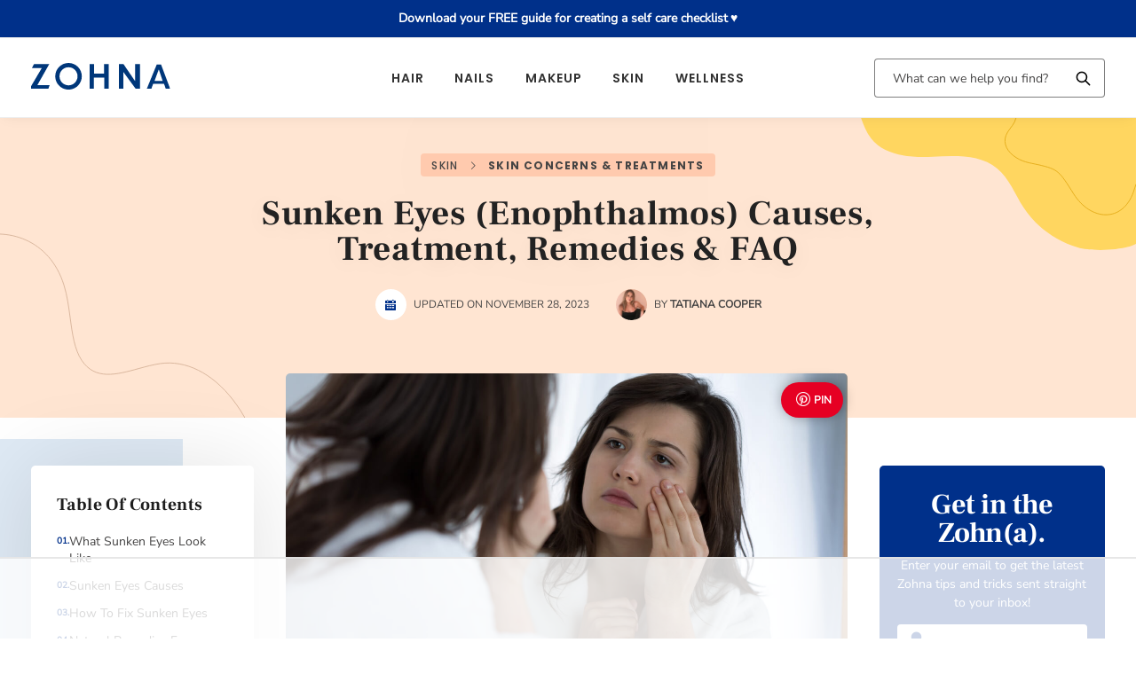

--- FILE ---
content_type: text/html; charset=utf-8
request_url: https://www.google.com/recaptcha/api2/aframe
body_size: 271
content:
<!DOCTYPE HTML><html><head><meta http-equiv="content-type" content="text/html; charset=UTF-8"></head><body><script nonce="07h_wDSX7AN6HXiPzMMVkQ">/** Anti-fraud and anti-abuse applications only. See google.com/recaptcha */ try{var clients={'sodar':'https://pagead2.googlesyndication.com/pagead/sodar?'};window.addEventListener("message",function(a){try{if(a.source===window.parent){var b=JSON.parse(a.data);var c=clients[b['id']];if(c){var d=document.createElement('img');d.src=c+b['params']+'&rc='+(localStorage.getItem("rc::a")?sessionStorage.getItem("rc::b"):"");window.document.body.appendChild(d);sessionStorage.setItem("rc::e",parseInt(sessionStorage.getItem("rc::e")||0)+1);localStorage.setItem("rc::h",'1763784951830');}}}catch(b){}});window.parent.postMessage("_grecaptcha_ready", "*");}catch(b){}</script></body></html>

--- FILE ---
content_type: text/css
request_url: https://www.zohna.com/wp-content/cache/background-css/1/www.zohna.com/wp-content/themes/shoptimizer-child/style.css?ver=1717420077&wpr_t=1763494543
body_size: 8524
content:
/*
Theme Name: Shoptimizer Child Theme
Theme URI: 
Description: Child theme of Shoptimizer
Author: CommerceGurus
Author URI: 
Template: shoptimizer
Version: 1.2.9
License:            GNU General Public License v2 or later
License URI:        http://www.gnu.org/licenses/gpl-2.0.html
*/

/**
 * Custom Icon Font
 */

@font-face {
    font-family: "icomoon";
    src: url(../../../../../../../themes/shoptimizer-child/assets/fonts/icomoon.eot?xaoakt1);
    src: url("../../../../../../../themes/shoptimizer-child/assets/fonts/icomoon.eot?xaoakt1#iefix")
            format("embedded-opentype"),
        url(../../../../../../../themes/shoptimizer-child/assets/fonts/icomoon.ttf?xaoakt1) format("truetype"),
        url(../../../../../../../themes/shoptimizer-child/assets/fonts/icomoon.woff?xaoakt1) format("woff"),
        url("../../../../../../../themes/shoptimizer-child/assets/fonts/icomoon.svg?xaoakt1#icomoon") format("svg");
    font-weight: normal;
    font-style: normal;
    font-display: block;
}

[class^="rk-icon-"],
[class*=" rk-icon-"] {
    font-family: "icomoon" !important;
    speak: never;
    font-style: normal;
    font-weight: normal;
    font-variant: normal;
    text-transform: none;
    line-height: 1;
    -webkit-font-smoothing: antialiased;
    -moz-osx-font-smoothing: grayscale;
}
@media screen and (min-width: 762px) {
    html {
        overflow-x: hidden;
    }
}

body {
    overflow: unset!important;
}

.rk-icon-scroll:before {
  content: "\e913";
}
.rk-icon-close:before {
  content: "\e912";
}
.rk-icon-x:before {
  content: "\e911";
}
.rk-icon-tiktok:before {
  content: "\e90b";
}
.rk-icon-flipboard:before {
  content: "\e90a";
}
.rk-icon-chevron-left:before {
  content: "\e908";
}
.rk-icon-chevron-right:before {
  content: "\e909";
}
.rk-icon-menu:before {
  content: "\e90f";
}
.rk-icon-circle-down-arrow:before {
  content: "\e910";
}
.rk-icon-comments:before {
  content: "\e90c";
}
.rk-icon-bookmark:before {
  content: "\e90d";
}
.rk-icon-thick-chevron-right:before {
  content: "\e90e";
}
.rk-icon-long-arrow:before {
  content: "\e900";
}
.rk-icon-email:before {
  content: "\e901";
}
.rk-icon-user:before {
  content: "\e902";
}
.rk-icon-calendar:before {
  content: "\e903";
}
.rk-icon-user2:before {
  content: "\e904";
}
.rk-icon-triangle-down:before {
  content: "\e905";
}
.rk-icon-quote:before {
  content: "\e906";
}
.rk-icon-round-arrow:before {
  content: "\e907";
}
.rk-icon-search:before {
  content: "\e986";
}
.rk-icon-facebook:before {
  content: "\ea90";
}
.rk-icon-instagram:before {
  content: "\ea92";
}
.rk-icon-twitter:before {
  content: "\ea96";
}
.rk-icon-youtube:before {
  content: "\ea9d";
}
.rk-icon-linkedin2:before {
  content: "\eaca";
}
.rk-icon-pinterest2:before {
  content: "\ead2";
}
.rk-icon-search1:before {
  content: "\e987";
}
.rk-icon-printer:before {
  content: "\e954";
}

.elementor-container {
    padding-left: 15px;
    padding-right: 15px;
}

/**
 * Fix weird width issue??
 */

.elementor-section {
    overflow: hidden !important;
}

.elementor-section.elementor-section-boxed > .elementor-container {
    max-width: 1240px !important;
}

/**
 * spacing helpers
 */

.mb-24 {
    margin-bottom: 24px;
}

.elementor-section-full_width {
    width: 100vw;
    left: -50vw;
    margin-left: 50%;
}
.elementor-section-full_width > .elementor-container {
    padding-left: 0;
    padding-right: 0;
}

.elementor-container.elementor-column-gap-no {
    padding: 0;
}
/**
 * Mobile menu trigger
 */
.site-branding .z--menu-toggle {
    position: absolute;
    left: 15px;
    width: 60px;
    height: 30px;
    padding: 0;
    background-color: transparent;
    display: block;
    cursor: pointer;
}
.z--menu-toggle .bar {
    display: block;
    position: absolute;
    top: calc(50% - 1px);
    z-index: 0;
    width: 20px;
    height: 3px;
    opacity: 1;
    background-color: #222;
    transition: transform 0.15s ease-in 0s, margin 0.15s ease-in 0.2s,
        opacity 0s ease-in 0.15s;
    transform: rotate(0deg);
    pointer-events: none;
    border-radius: 10px;
}
.z--menu-toggle .bar {
    background-color: #111;
}
.z--menu-toggle .bar:nth-child(1) {
    margin-top: -7px;
}

.z--menu-toggle .bar:nth-child(2) {
    margin-top: -1px;
}

.z--menu-toggle .bar:nth-child(3) {
    margin-top: 5px;
}

@media screen and (min-width: 992px) {
    .site-branding .z--menu-toggle {
        display: none;
    }
}

/**
 * Display the search widget on header 4
 */

.site-search--inner {
    display: flex;
    align-items: center;
    height: 100%;
}

.col-full {
    padding-left: 30px !important;
    padding-right: 30px !important;
}

@media (min-width: 993px) {
    body .header-4-inner .col-full-nav > .site-search {
        display: none !important;
    }
}

@media (min-width: 1199px) {
    body .header-4-inner .col-full-nav > .site-search {
        display: flex !important;
    }
}

/**
 * Some menu modifications
 */

body .menu-primary-menu-container > ul > li > a {
    position: relative;
    padding-right: 0;
    padding-left: 0;
}
body .menu-primary-menu-container > ul > li > a > span{
    padding-right: 15px;
    padding-left: 15px;
    height: 100%;
    display: block;
}

body .menu-primary-menu-container > ul > li:hover > a:before {
    width: 100%;
}
body .menu-primary-menu-container > ul > li > a:before {
    content: '';
    position: absolute;
    bottom: 0;
    left: 0;
    width: 0;
    height: 3px;
    background-color: #00308A;
    transition: width 0.3s ease-in-out;
}

/**
 * Hide the main menu underline (broken on some browsers?)
 */
.menu-primary-menu-container > ul > li > a span:before,
.menu-primary-menu-container > ul > li > a span:before,
body .main-navigation ul.menu li.menu-item-has-children.full-width > .sub-menu-wrapper li a span:after {
    display: none!important
}

/**
 * Force the arrows on the header menus
 */

/*@media (min-width: 993px) {
    .header-4 .main-navigation ul.menu > li > a::after,
    .header-4 .main-navigation ul.menu > li > a::after,
    .header-4 .main-navigation ul.nav-menu > li > a::after,
    .header-4 .main-navigation ul.nav-menu > li > a::after {
        background-color: #323232;
    }
}

@media (min-width: 993px) {
    .main-navigation ul.menu > li:hover > a::after {
        transform: rotate(180deg);
    }
}
.main-navigation ul.menu > li > a::after,
.main-navigation ul.menu > li > a::after,
.main-navigation ul.nav-menu > li > a::after,
.main-navigation ul.nav-menu > li > a::after {
    display: inline-block;
    position: relative;
    top: 1px !important;
    margin-left: 6px;
    width: 12px;
    height: 12px;
    content: "";
    background-color: #fff;
    -webkit-mask-position: center;
    -webkit-mask-repeat: no-repeat;
    -webkit-mask-size: contain;
    -webkit-mask-image: url("data:image/svg+xml;charset=utf8,%3Csvg width='24' height='24' viewBox='0 0 24 24' fill='none' xmlns='http://www.w3.org/2000/svg'%3E%3Cpath d='M19 9L12 16L5 9' stroke='%234A5568' stroke-width='2' stroke-linecap='round' stroke-linejoin='round'/%3E%3C/svg%3E");
    mask-image: url("data:image/svg+xml;charset=utf8,%3Csvg width='24' height='24' viewBox='0 0 24 24' fill='none' xmlns='http://www.w3.org/2000/svg'%3E%3Cpath d='M19 9L12 16L5 9' stroke='%234A5568' stroke-width='2' stroke-linecap='round' stroke-linejoin='round'/%3E%3C/svg%3E");
}
@media (min-width: 993px) {
    .main-navigation ul.menu > li > a::after {
        transition: transform 0.4s;
        position: relative;
        top: -1px;
    }
}*/

.page-template-template-canvas:not(.pdp-shortcode)
    .site-content
    .shoptimizer-archive
    .col-full {
    padding-left: 0 !important;
    padding-right: 0 !important;
}

.site-header .main-header.col-full {
    padding-left: 0 !important;
    padding-right: 0 !important;
}

.header-4-inner .site-header .site-search {
    display: none !important;
}
.header-4-inner .col-full-nav > .site-search {
    z-index: 1;
    display: flex !important;
    align-items: center;
}

body.header-4 .search-trigger span {
    border: none;
}
@media screen and (min-width: 1199px) {
    .header-4-inner .search-trigger {
        display: none !important;
    }
}
/*@media screen and (max-width: 1200px) {
    .header-4-inner .col-full-nav > .site-search {
        display: none !important;
    }
}*/

.commercekit-ajs-view-all-holder > a {
    background-color: #00308a;
}
body .site-search input[type="search"] {
    background: #ffffff;
    opacity: 1 !important;
    border: 1px solid rgba(0, 0, 0, 0.5) !important;
    border-radius: 4px !important;
    height: 44px !important;
    letter-spacing: normal;
    font-size: 14px !important;
    min-width: 260px !important;
    box-shadow: none !important;
    padding-left: 20px !important;
    padding-right: 40px !important;
}
body .site-search input[type="search"]::placeholder {
    color: #454444;
}
body .site-search form:before {
    left: unset;
    right: 15px;
    background-color: #00308a;
    background-color: black;
    width: 19px;
    height: 19px;
    top: 20px;
}

.modal-content,
.search-main-modal .modal-content {
    overflow: auto !important;
}
.modal-content {
    min-height: calc(75vh - 80px);
}

/**
 * Global
 */

.g--section_title {
    font-weight: 600;
    font-size: 25px;
    letter-spacing: 0.25em;
    text-transform: uppercase;
    margin-bottom: 40px;
}

/**
 * Responsive table
 */

.responsive-table a[data-pinterest] {
    display: none !important;
}

@media screen and (max-width: 767px) {
    .responsive-table {
        overflow-x: auto;
        max-width: 100%;
        width: 558px;
        margin-left: auto;
        margin-right: auto;
    }
}
/**
 * Remove focus
 */
body a:focus {
    outline: none;
}
/**
 * Mega Menu
 */
body
    .main-navigation
    ul.menu
    li.menu-item-has-children.full-width:hover
    > .sub-menu-wrapper {
    padding-bottom: 25px;
    border-bottom: 1px solid #eee;
    box-shadow: 0 3px 15px -5px rgba(0, 0, 0, 0.08);
}
.main-navigation
    ul
    li.menu-item-has-children.full-width
    > .sub-menu-wrapper
    > .container
    > ul.sub-menu
    > li:last-child {
    flex-grow: 1;
}

.rk-has-icon {
    display: flex !important;
    align-items: center;
}
.rk-menu-icon path,
.rk-menu-icon polygon,
.rk-menu-icon circle,
.rk-menu-icon rect {
    fill: #00308a;
}
.rk-menu-icon {
    flex: 0 0 45px;
    margin-right: 10px;
}
.rk-menu-icon svg {
    width: 100%;
    height: 35px;
}
@media screen and (max-width: 992px) {
    .rk-menu-icon {
        display: none;
    }
    .rk-mega-menu-posts {
        display: none;
    }
    .main-navigation
        ul.menu
        > li.menu-item-has-children.dropdown-open
        > .sub-menu-wrapper {
        border-bottom: none !important;
    }
    body
        .main-navigation
        ul.menu
        li.menu-item-has-children.full-width
        > .sub-menu-wrapper {
        padding-bottom: 0 !important;
    }
    body
        .main-navigation
        ul.menu
        li.menu-item-has-children.full-width:hover
        > .sub-menu-wrapper {
        padding-bottom: 0 !important;
        box-shadow: none !important;
    }
    body
        #page
        .main-navigation
        ul.menu
        li.menu-item-has-children.full-width
        > .sub-menu-wrapper
        li
        > a.sub-menu-link.rk-has-icon,
    body
        #page
        .main-navigation
        ul.menu
        li.menu-item-has-children.full-width
        > .sub-menu-wrapper
        li
        > a.sub-menu-link.rk-has-icon
        ~ .caret {
        display: none !important;
    }
    body
        #page
        .main-navigation
        ul.menu
        li.menu-item-has-children.dropdown-open
        .sub-menu-wrapper {
        position: relative;
        left: 0;
        opacity: 1;
        transform: translateX(0);
    }
}

.rk-mega-menu-posts--items {
    display: flex;
    flex-wrap: wrap;
    margin-left: -15px;
    margin-right: -15px;
}

.rk-mega-menu-posts--item {
    padding-right: 15px;
    padding-left: 15px;
    flex: 0 0 100%;
    max-width: 100%;
}

@media screen and (min-width: 993px) {
    .rk-mega-menu-posts--item {
        flex: 0 0 50%;
        max-width: 50%;
    }
}

.rk-mega-menu-posts--item article.post {
    border-bottom: 0;
    margin-bottom: 0;
    padding-bottom: 0;
}

.rk-mega-menu-posts--item .z--post-card-1_image {
    padding-bottom: 66.49%;
}
.rk-mega-menu-posts--item .z--post-card-1_content {
    margin-top: -18px;
}

body .main-navigation ul li {
    position: unset;
}

.main-navigation ul.menu ul li > a.post-cards--category {
    font-family: "Poppins";
    font-style: normal;
    font-weight: 600;
    font-size: 13px;
    line-height: 25px;
    letter-spacing: 0.1em;
    text-transform: uppercase;
    margin: 8px 0;
    display: block;
}
body
    .main-navigation
    ul.menu
    li.menu-item-has-children.full-width
    > .sub-menu-wrapper
    li.menu-item-has-children
    > a {
    padding-left: 0 !important;
}
.main-navigation
    ul
    li.menu-item-has-children.full-width
    > .sub-menu-wrapper
    > .container
    > ul.sub-menu
    > li.col-2
    ul.sub-menu {
    margin-top: 15px;
}
body
    .main-navigation
    ul
    li.menu-item-has-children.full-width
    > .sub-menu-wrapper
    > .container
    > ul.sub-menu
    > li:last-child {
    border-right: none;
}
body
    .main-navigation
    ul
    li.menu-item-has-children.full-width
    > .sub-menu-wrapper
    > .container
    > ul.sub-menu
    > li {
    border-left: none;
    position: relative;
}
body
    .main-navigation
    ul.menu
    li.menu-item-has-children.full-width
    > .sub-menu-wrapper
    li {
    margin-bottom: 10px !important;
}
body
    #page
    .main-navigation
    ul.menu
    li.menu-item-has-children.full-width
    > .sub-menu-wrapper
    li
    > a.sub-menu-link {
    font-size: 16px;
    font-family: "Nunito Sans";
    position: relative;
    padding-left: 20px;
}

body
    .main-navigation
    ul.menu
    li.menu-item-has-children.full-width
    > .sub-menu-wrapper
    .sub-menu
    > li
    > a:after {
    content: "";
    border-style: solid;
    border-width: 0.13em 0.13em 0 0;
    display: inline-block;
    height: 0.25em;
    left: 0.15em;
    position: absolute;
    top: 0.15em;
    transform: rotate(-45deg);
    vertical-align: top;
    width: 0.25em;
    left: 0px;
    transform: rotate(45deg);
    top: 13px;
}

@media (min-width: 993px) {
    body
        .main-navigation
        ul.menu
        li.menu-item-has-children.full-width
        > .sub-menu-wrapper
        li {
        padding-right: 40px;
    }
    .main-navigation
        ul
        li.menu-item-has-children.full-width
        > .sub-menu-wrapper
        > .container
        > ul.sub-menu
        > li.col-2
        ul.sub-menu {
        position: relative;
    }
    .main-navigation
        ul
        li.menu-item-has-children.full-width
        > .sub-menu-wrapper
        > .container
        > ul.sub-menu
        > li.col-2
        ul.sub-menu:before {
        content: "";
        position: absolute;
        height: 100%;
        left: calc(50% - 40px);
        transform: translateX(-50%);
        width: 1px;
        background-color: #bbbbbb;
    }
}

/**
 * Breadcrumbs
 */
.breadcrumb-separator {
    line-height: 1em !important;
}
.woocommerce-breadcrumb {
    font-weight: 500;
    margin-top: 8px;
}
.woocommerce-breadcrumb a {
    font-weight: 600;
}
.woocommerce-breadcrumb,
.woocommerce-breadcrumb a {
    font-family: "Poppins";
    font-style: normal;
    font-size: 12.5px;
    line-height: 1em;
    letter-spacing: 0.08em;
    text-transform: uppercase;
    color: #454444;
}

/**
 * Homepage
 */
.zohna-hero {
    position: relative;
}
.zohna-hero > .elementor-container {
    z-index: 1;
}
.hero--sub_title h5 {
    font-family: "Poppins";
    font-style: normal;
    font-weight: 600;
    font-size: 12px;
    line-height: 25px;
    letter-spacing: 0.15em;
    text-transform: uppercase;
    color: #000000;
}

.zohna-hero:before {
    content: "";
    background-color: #ffe5d2;
    position: absolute;
    bottom: 0;
    right: 0;
    height: 100%;
    width: 50vw;
    position: absolute;
    margin-right: -50vw;
    right: 50%;
    opacity: 0.9;
}
/**
 * Theme Button
 */
.theme-btn {
    background-color: #00308a;
    color: white;
    font-family: "Poppins";
    font-style: normal;
    font-weight: 700;
    font-size: 15px;
    letter-spacing: 0.08em;
    text-transform: uppercase;
    transition: all 0.3s ease;
    display: inline-block;
    width: auto;
    padding: 0.6180469716em 1.41575em;
    border-radius: 4px;
    text-shadow: none;
    cursor: pointer;
    border: none;
}
.theme-btn:hover {
    background-color: #ffd660;
}

.theme-btn i {
    font-size: 24px;
    line-height: 0;
    vertical-align: -5px;
    margin-left: 5px;
}

/**
 * Newsletter data
 */
.rk-newsletter--title {
    color: white;
    font-size: 32px;
    margin: 0 0 10px 0;
}
.rk-newsletter--description {
    color: white;
    font-family: "Nunito Sans";
    font-style: normal;
    font-weight: 400;
    font-size: 15px;
    line-height: 25px;
}
.rk-newsletter--disclaimer {
    margin-top: 20px;
    font-family: "Nunito Sans";
    font-style: normal;
    font-weight: 400;
    font-size: 11px;
    line-height: 16px;
    letter-spacing: 0.03em;
    color: #ffffff;
}
.rk-newsletter--disclaimer a {
    color: white !important;
    text-decoration: underline !important;
}
.rk-newsletter--disclaimer a:hover {
    color: #ffd660 !important;
}
.rk-zohna-gated-form form {
    display: flex;
    flex-wrap: wrap;
    max-width: 400px;
    margin: 0 auto;
}
.rk-newsletter--form form {
    display: flex;
}

.rk-zohna-gated-form .hs-input {
    flex: 0 0 100%;
    max-width: 100%;
    margin-bottom: 10px;
    border: 1px solid #999;
}

.rk-zohna-gated-form button[type="submit"] {
    width: 100%;
    display: block;
}
.z--footer-newsletter {
    clear: both;
    overflow: hidden;
}
@media screen and (max-width: 767px) {
    .rk-newsletter--form form {
        flex-wrap: wrap;
    }
    .rk-footer-zohna-newsletter .hs-input,
    .rk-newsletter--form .hs-input {
        flex: 0 0 100%;
        max-width: 100%;
        margin-bottom: 10px;
    }
    .rk-newsletter--form button[type="submit"] {
        width: 100%;
        display: block;
    }
}
.rk-zohna-gated-form .hs-input,
.z--gated-modal .hs-input,
.rk-footer-zohna-newsletter .hs-input,
.rk-newsletter--form .hs-input {
    flex-grow: 1;
    margin-right: 11px;
    background-color: white;
    border-radius: 4px;
    position: relative;
    padding-left: 35px;
}
.z--gated-modal .hs-input,
.rk-footer-zohna-newsletter .hs-input {
    margin-right: 0;
    margin-bottom: 10px;
}
.z--gated-modal .hs-input {
    border: 1px solid rgba(0, 0, 0, 0.25);
    transition: border 0.3s ease;
}
.rk-zohna-gated-form .hs-input.name:before,
.z--gated-modal .hs-input.name:before,
.rk-footer-zohna-newsletter .hs-input.name:before,
.rk-newsletter--form .hs-input.name:before {
    content: "\e904";
    font-family: "icomoon" !important;
    position: absolute;
    left: 10px;
    top: 20px;
    color: #00308a;
    line-height: 0;
    font-size: 23px;
}
.rk-zohna-gated-form .hs-input.email:before,
.z--gated-modal .hs-input.email:before,
.rk-footer-zohna-newsletter .hs-input.email:before,
.rk-newsletter--form .hs-input.email:before {
    content: "\e901";
    font-family: "icomoon" !important;
    position: absolute;
    left: 10px;
    top: 20px;
    color: #00308a;
    line-height: 0;
    font-size: 23px;
}
.rk-zohna-gated-form .hs-input input,
.z--gated-modal .hs-input input,
.rk-footer-zohna-newsletter .hs-input input,
.rk-newsletter--form .hs-input input {
    background-color: transparent;
    border: none;
    box-shadow: none;
    border-radius: 0;
    height: 43px;
}

.rk-zohna-gated-form button[type="submit"],
.z--gated-modal button[type="submit"],
.rk-footer-zohna-newsletter button[type="submit"] {
    background-color: #00308a;
    color: white;
    font-family: "Poppins";
    font-style: normal;
    font-weight: 700;
    font-size: 15px;
    letter-spacing: 0.08em;
    text-transform: uppercase;
    transition: all 0.3s ease;
    display: block;
    width: 100%;
}
.z--gated-modal button[type="submit"],
.rk-newsletter--form button[type="submit"],
.rk-newsletter--form input[type="submit"] {
    background-color: #ffd660;
    color: #00308a;
    font-family: "Poppins";
    font-style: normal;
    font-weight: 700;
    font-size: 15px;
    letter-spacing: 0.08em;
    text-transform: uppercase;
    transition: all 0.3s ease;
    cursor: pointer;
}

.rk-newsletter--form button[type="submit"] {
    height: 43px;
    display: block;
}

.rk-zohna-gated-form button[type="submit"]:hover {
    background-color: #ffd660;
}
.rk-footer-zohna-newsletter button[type="submit"]:hover {
}
.rk-newsletter--form button[type="submit"]:hover,
.rk-newsletter--form input[type="submit"]:hover {
    background-color: white;
}

.rk-zohna-gated-form button[type="submit"] i,
.z--gated-modal button[type="submit"] i,
.rk-footer-zohna-newsletter button[type="submit"] i,
.rk-newsletter--form button[type="submit"] i,
.rk-newsletter--form input[type="submit"] i {
    font-size: 24px;
    line-height: 0;
    vertical-align: -5px;
    margin-left: 5px;
}
.z--gated-modal button[type="submit"] i,
.rk-footer-zohna-newsletter button[type="submit"] i {
    margin-left: 15px;
}

.rk-newsletter--form button[type="submit"] {
    width: 100%;
    max-width: 166px;
    border-radius: 4px;
}

.rk-footer-zohna-newsletter button[type="submit"] {
    height: 43px;
    border-radius: 4px;
}

/**
 * Newsletter shortcode
 */
.rk-zohna-newsletter {
    margin-top: 75px;
    background: #00308a;
    border-radius: 5px;
    text-align: center;
    padding: 40px 30px;
    position: relative;
    z-index: 1;
}
.rk-zohna-newsletter .rk-newsletter--form form {
    display: block;
}
.rk-zohna-newsletter .rk-newsletter--form form .hs-input {
    margin-right: 0;
    margin-bottom: 11px;
}

.rk-zohna-newsletter .rk-newsletter--form input[type="submit"],
.rk-zohna-newsletter .rk-newsletter--form button[type="submit"] {
    display: block;
    width: 100%;
    max-width: none;
}
/**
 * Sidebar
 */

body:not(.single) .site-content #secondary:before {
    content: "";
    background-color: #c2d8ed;
    position: absolute;
    left: 50%;
    height: 100%;
    width: 50vw;
    position: absolute;
    margin-right: -50vw;
    right: 50%;
    opacity: 0.45;
    top: 20px;
}

@media screen and (min-width: 992px) {
    body.single.header-4 {
        overflow: unset;
    }
}
body.sticky-m .header-4-container {
    z-index: 10000;
}

/**
 * Social Shortcode
 */

.rk-social {
}

.rk-social ul {
    list-style-type: none;
    display: flex;
}

.rk-social ul li + li {
    padding-left: 10px;
}
.rk-social ul li a {
    display: block;
    height: 42px;
    width: 42px;
    background-color: #ffd660;
    display: flex;
    align-items: center;
    justify-content: center;
    border-radius: 50%;
    transition: all 0.3s ease;
    color: #00308a !important;
}
.rk-social ul li a:hover {
    background-color: #00308a;
    color: white !important;
}
.rk-social ul li a:after {
    display: none;
}
.rk-social ul li a i {
    line-height: 0;
}

/**
 * Footer
 */

body footer.site-footer {
    position: relative;
}

body footer.site-footer .col-full {
    position: relative;
    z-index: 1;
}

body footer.site-footer:before {
    content: "";
    position: absolute;
    right: 0;
    bottom: 0;
    background-image: var(--wpr-bg-993dc516-b9a2-41d6-b8a8-c6ce9432e1df);
    background-repeat: no-repeat;
    background-position: bottom right;
    background-size: contain;
    width: 363px;
    height: 272px;
}

body footer.site-footer:after {
    content: "";
    position: absolute;
    left: 0;
    bottom: 0;
    width: 240px;
    height: 153px;
    background-image: var(--wpr-bg-a8069e9a-0342-46d0-8378-77ba6d1ffc51);
    background-repeat: no-repeat;
    background-position: bottom left;
    background-size: contain;
}

body footer:last-child:not(:only-of-type) {
    margin-top: 0;
}
body footer.copyright {
    background-color: #00308a;
    padding: 1rem 0;
}

body footer.copyright a {
    color: white;
    text-decoration: underline;
    transition: color 0.3s ease;
}
body footer.copyright a {
    color: #ffd660;
}
body footer.copyright a:hover {
    color: white;
}

body footer.copyright .textwidget {
    text-align: center;
    color: white;
}
.site-footer .widget-title {
    margin-bottom: 35px !important;
}
.site-footer .textwidget ul:not(.rk-social--list) {
    padding-left: 20px;
    list-style-type: none;
    margin-left: 0;
}
.site-footer .textwidget ul:not(.rk-social--list) li {
    position: relative;
    margin-bottom: 12px;
    font-weight: 400;
}
.site-footer .textwidget {
    font-weight: 400;
}
.site-footer .textwidget ul:not(.rk-social--list) li:before {
    position: absolute;
    left: -20px;
    font-size: 25px;
    content: "•";
    color: #00308a;
    top: -3px;
    line-height: 1em;
}

.z--footer-newsletter,
.site-footer,
.copyright {
    position: relative;
}

.z--footer-newsletter:after,
.site-footer:after,
.copyright:after {
    clear: both;
    display: block;
    visibility: hidden;
    position: absolute;
    z-index: 5;
    top: 0;
    left: 0;
    width: 100%;
    height: 100%;
    opacity: 0;
    background: rgba(0, 0, 0, 0.7);
    content: "";
    transition: opacity 0.3s, visibility 0.3s;
    pointer-events: none;
}

.site.overlay .z--footer-newsletter:after,
.site.overlay .site-footer:after,
.site.overlay .copyright:after {
    visibility: visible;
    opacity: 1;
    height: 200%;
}

.site.overlay .z--footer-newsletter:after,
.site.overlay .site-footer:after,
.site.overlay .copyright:after {
    height: 100% !important;
}

/**
 * Gated Content Modal
 */
.z--gated-modal {
    position: fixed;
    height: 100%;
    width: 100%;
    top: 0;
    left: 0;
    background-color: rgba(0, 0, 0, 0.2);
    z-index: 999;
}

.z--gated-modal_inner {
    position: absolute;
    top: 50%;
    transform: translate(-50%, -50%);
    left: 50%;
    background-color: white;
    z-index: 999;
    padding: 47px;
    box-shadow: 0px 0px 25px rgb(0 0 0 / 20%);
    border-radius: 10px;
    position: relative;
    width: 100%;
    max-width: 600px;
}
.z--gated-modal_inner h2,
.z--gated-modal_inner p {
    text-align: center;
}

.z--gated-modal_close {
    position: absolute;
    top: 15px;
    right: 15px;
    font-size: 30px;
    line-height: 1em;
    color: #00308a;
    font-weight: bold;
    cursor: pointer;
}

/**
 * Lasso shortcodes
 */

div.lasso-money .lasso-box-1,
div.lasso-money .lasso-box-2,
div.lasso-money .lasso-box-3,
div.lasso-money .lasso-box-4,
div.lasso-money .lasso-box-5,
div.lasso-money .lasso-box-6 {
    flex: 0 0 100% !important;

    max-width: 100% !important;
}

div.lasso-money a.lasso-title {
    text-decoration: underline !important;
}

div.lasso-money .lasso-box-1,
div.lasso-money .lasso-box-3,
div.lasso-money .lasso-box-4 {
    text-align: center !important;
}

div.lasso-container .lasso-money {
    box-shadow: none !important;
}

div.lasso-container .lasso-money:hover {
    box-shadow: none !important;
}

.lasso-money div.lasso-stars {
    max-width: 50% !important;

    margin: 1% !important;

    display: inline-block;
}

.lasso-money div.lasso-price {
    max-width: 50% !important;

    margin: 1% !important;

    display: inline-block;
}

.lasso-money .lasso-box-1 div.lasso-price:before {
    content: " | ";
    color: lightgray;
}

.lasso-money div.lasso-box-1 {
    direction: rtl;
}

div.lasso-cactus .lasso-box-1,
div.lasso-cactus .lasso-box-2,
div.lasso-cactus .lasso-box-3,
div.lasso-cactus .lasso-box-4,
div.lasso-cactus .lasso-box-5,
div.lasso-cactus .lasso-box-6 {
    flex: 0 0 100% !important;

    max-width: 100% !important;
}

div.lasso-cactus a.lasso-title {
    text-decoration: underline !important;
}

div.lasso-cactus .lasso-box-3,
div.lasso-cactus .lasso-box-4 {
    text-align: center !important;
}

div.lasso-container .lasso-cactus {
    border: none !important;
}

div.lasso-cactus a.lasso-button-1,
div.lasso-cactus a.lasso-button-2 {
    border-radius: 4px !important;
}

.lasso-cactus div.lasso-stars {
    max-width: 50% !important;

    margin: 1% !important;

    display: inline-block;
}

.lasso-cactus div.lasso-price {
    max-width: 50% !important;

    margin: 1% !important;

    display: inline-block;
}

.lasso-cactus .lasso-box-1 div.lasso-price:before {
    content: " | ";
    color: lightgray;
}

.lasso-cactus div.lasso-box-1 {
    direction: rtl;
    order: -1;
    text-align: center;
}

div.lasso-grid-row .lasso-container:nth-child(odd) .lasso-money {
    border-right: 2px solid black !important;

    border-radius: 0 !important;
}

div.lasso-grid-row .lasso-container {
    padding: 0 !important;
}

div.lasso-grid-row .lasso-money .lasso-box-1 {
    order: 2 !important;
}

div.lasso-grid-row .lasso-money .lasso-box-2 {
    order: 1 !important;
}

div.lasso-grid-row .lasso-money .lasso-box-3 {
    order: 3 !important;
}

div.lasso-grid-row .lasso-money .lasso-box-4 {
    order: 4 !important;
}

div.lasso-grid-row .lasso-money .lasso-box-5 {
    order: 5 !important;
}

div.lasso-grid-row .lasso-money .lasso-box-6 {
    order: 6 !important;
}

div.lasso-grid-row .lasso-cactus .lasso-box-1 {
    text-align: center !important;
}

.lasso-grid-row .lasso-cactus div.lasso-stars {
    max-width: 50% !important;

    margin: 1% !important;

    display: inline-block;
}

.lasso-grid-row .lasso-cactus div.lasso-price {
    max-width: 50% !important;

    margin: 1% !important;

    display: inline-block;
}

.lasso-grid-row .lasso-cactus .lasso-box-1 div.lasso-price:before {
    content: " | ";
    color: lightgray;
}

.lasso-grid-row .lasso-cactus div.lasso-box-1 {
    direction: rtl;

    text-align: center;

    margin-bottom: 1%;
}

div.lasso-display-table.lasso-table-flow-theme a.lasso-button-1 {
    text-decoration: none !important;

    text-transform: initial !important;
}

/**
 * Numeric Pagination
 */
.numeric-pagination .page-numbers:not(.current):not(.next):not(.prev):hover {
    background-color: #fef0e5;
}
.numeric-pagination .page-numbers.next {
    margin-left: 10px;
}
.numeric-pagination .page-numbers.prev {
    margin-right: 10px;
}

.numeric-pagination .page-numbers:not(.next):not(.prev) {
    display: inline-flex;
    width: 30px;
    height: 30px;
    background-color: white;
    border-radius: 4px;
    justify-content: center;
    align-items: center;
    line-height: 1em;
    margin: 0 3px;
    transition: background-color 0.3s ease, color 0.3s ease;
}
.numeric-pagination .page-numbers:not(.next):not(.prev).current {
    background-color: #00308a;
    color: white;
}

.rk-about-testimonial .elementor-testimonial-wrapper {
    display: flex;
    flex-direction: row-reverse;
}

.rk-about-testimonial
    .elementor-testimonial-wrapper
    .elementor-testimonial-meta {
    width: auto;
    padding-right: 31px;
}

.rk-about-testimonial
    .elementor-testimonial-wrapper
    .elementor-testimonial-meta-inner {
}

.rk-about-testimonial
    .elementor-testimonial-wrapper
    .elementor-testimonial-meta-inner
    .elementor-testimonial-image {
    position: relative;
    width: 117px;
    height: 117px;
}

.rk-about-testimonial
    .elementor-testimonial-wrapper
    .elementor-testimonial-meta-inner
    .elementor-testimonial-image
    img {
    position: absolute;
    width: 100%;
    height: 100%;
    object-fit: cover;
    object-position: center;
    top: 0;
    left: 0;
}

.rk-about-testimonial
    .elementor-testimonial-wrapper
    .elementor-testimonial-content {
    font-style: normal;
    font-weight: 400;
    font-size: 15px;
    line-height: 22px;
}
.rk-about-testimonial
    .elementor-testimonial-wrapper
    .elementor-testimonial-content
    cite {
    font-style: normal;
    font-weight: 500;
    font-size: 21px;
    line-height: 25px;
    color: white;
}
/**
 * Search results
 */

@media screen and (max-width: 766px) {
    .search-results article {
        display: block !important;
    }
}

.search-results article a.image-result {
    margin-top: 20px;
}

.search-results article a.image-result img {
    border-radius: 5px;
}

.search-results.right-page-sidebar .content-area {
    float: none;
    width: 100%;
}

/**
 * Global Button Styles
 */

.z--btn-pill {
    font-family: "Poppins";
    font-style: normal;
    font-weight: 700;
    font-size: 15px;
    letter-spacing: 0.08em;
    text-transform: uppercase;
    transition: all 0.3s ease;
    border-radius: 4px;
    padding: 0.6180469716em 1.41575em;
}
.z--btn-pill.yellow {
    background-color: #ffd660;
    color: #00308a;
}
.z--btn-pill.yellow:hover {
    background-color: white;
    color: #00308a;
}
.z--btn-pill.blue {
    background-color: #00308a;
    color: #ffffff;
}
.z--btn-pill.blue:hover {
    background-color: #ffd660;
    color: #00308a;
}
.z--btn-pill i {
    font-size: 24px;
    line-height: 0;
    vertical-align: -5px;
    margin-left: 5px;
}

.z--button a {
    display: inline-flex;
    align-items: center;
    color: #00308a;
    transition: color 0.3s ease;
    text-decoration: none !important;
}
.z--button a span {
    font-family: "Poppins";
    font-style: normal;
    font-weight: 700;
    font-size: 16px;
    line-height: 64px;
    letter-spacing: 0.1em;
    text-transform: uppercase;
}
.z--button a:hover {
    color: #ffd660;
}
.z--button a i {
    margin-left: 12px;
}

.z--button_normal i {
    font-size: 20px;
}
.z--button_big i {
    font-size: 50px;
}

/**
 * Accent Helpers
 */

.z-bottom-divider {
    position: relative;
}

.z-bottom-divider:after {
    content: "";
    position: absolute;
    bottom: 0;
    left: 0;
    background-image: var(--wpr-bg-554efc32-0c1d-49a9-93e8-4cb1189aa253);
    background-size: contain;
    background-position: bottom left;
    background-repeat: no-repeat;
    width: 35vw;
    height: 40%;
    left: -50vw;
    margin-left: 50%;
}

.site.overlay .site-content::after,
body.drawer-open::before {
    height: 100% !important;
}

/**
 * image stuff
 */

.platform-wrap {
    position: relative;
}

.img-pinterest-link {
    position: absolute;
    top: 10px;
    right: 5px;
    z-index: 999;
    border-bottom: 0;
    margin: 0px;
    font-size: 12px;
    text-align: center;
    text-decoration: none;
    color: #fff;
    -webkit-font-smoothing: antialiased;
    border-radius: 20px;
    width: auto;
    font-weight: 700;
    padding: 0px 13px;
    cursor: pointer;
    display: inline-block;
    box-sizing: border-box;
    box-shadow: inset 0 0 1px #888;
    vertical-align: baseline;
    opacity: 1;
    transition: none;
    line-height: 40px;
    height: 40px;
    box-shadow: 1px -1px 14px 0px rgb(0 0 0 / 35%);
    background-color: #e60023;
}
.img-pinterest-link:hover {
    color: white;
}

.img-pinterest-link i {
    font-size: 16px;
    vertical-align: -2px;
    margin: 4px;
}

.platform-cite {
    text-transform: uppercase;
    font-size: 11px;
    text-align: right;
    display: block;
    color: black;
    margin-top: 2px;
}
.platform-cite a {
    color: black;
    text-decoration: underline;
    display: inline-block;
    margin-left: 4px;
    transition: all 0.3s ease;
}

.platform-cite a:hover {
    color: #00308a;
}

.z--platform_source {
    position: absolute;
    bottom: 5px;
    right: 5px;
    font-size: 10px;
    background-color: rgba(255, 255, 255, 0.5);
    padding: 2px 4px 0px 4px;
    border-radius: 5px;
    color: black;
    font-weight: 400;
}
.z--platform_source a {
    text-decoration: none !important;
    color: black;
}
.z--platform_source i {
    margin-right: 2px;
    vertical-align: -1px;
}



/**
 * Gravity form soverrides
 */
.gform_wrapper.gravity-theme .ginput_complex input,
.gform_wrapper.gravity-theme .ginput_complex select {
    line-height: 1em !important;
}

/**
 * Global section title
 */

.g--section-title {
    font-weight: 600;
    font-size: 25px;
    letter-spacing: 0.25em;
    text-transform: uppercase;
}

/**
 * Mega Menu
 */
body .primary-navigation .z--mega-menu {
    z-index: 99;
    background-color: white;
    position: absolute;
    top: 100%;
    width: 100vw;
    left: 50%;
    margin-left: -50%;
    border-top: 1px solid #d0d0d0;
}

body .primary-navigation .z--mega-menu_inner_wrap {
    background-color: white;
    position: relative;
    z-index: 1;
}
@media screen and (max-height: 700px) {
    body .primary-navigation .z--mega-menu_inner_wrap {
        max-height: calc(100vh - 90px);
        overflow: auto;
    }
}
body .primary-navigation .z--mega-menu_wrap {
    display: flex;
    flex-wrap: nowrap;
    margin-left: -12px;
    margin-right: -12px;
    position: relative;
    z-index: 1;
}

body .primary-navigation .z--mega-menu_parent-left {
    padding-left: 12px;
    padding-right: 12px;
    flex: 0 0 25%;
    max-width: 25%;
    position: relative;
}

body .primary-navigation .z--mega-menu_parent-left:before {
    content: "";
    background-color: #fff2e8;
    position: absolute;
    top: 0;
    right: 0;
    width: 100vw;
    height: 100%;
}
body .primary-navigation .z--mega-menu_parent-left ul {
    position: relative !important;
    z-index: 1 !important;
    margin: 0 !important;
    padding: 50px 25px 50px 0 !important;
    list-style: none !important;
    float: none !important;
    position: relative !important;
    top: unset !important;
    left: unset !important;
}
body .primary-navigation .z--mega-menu_parent-left ul li {
    margin-bottom: 16px;
}
body .primary-navigation .z--mega-menu_parent-left ul li a {
    color: #1e1e1e !important;
    font-size: 14px !important;
    font-style: normal !important;
    font-weight: 600 !important;
    letter-spacing: 1.4px !important;
    text-transform: uppercase !important;
    position: relative !important;
    display: block !important;
    transition: all 0.3s ease !important;
}
body .primary-navigation .z--mega-menu_parent-left ul li a.active {
    color: #00308a !important;
}
body .primary-navigation .z--mega-menu_parent-left ul li a:after {
    content: "";
    position: absolute;
    left: 0;
    bottom: 0;
    width: 0;
    height: 1px;
    background-color: #00308a;
    transition: all 0.3s ease;
}
body .primary-navigation .z--mega-menu_parent-left ul li a span {
    position: relative;
    padding-right: 15px;
    display: inline-block;
}
body .primary-navigation .z--mega-menu_parent-left ul li a span:before {
    font-family: "icomoon" !important;
    content: "\e90e";
    position: absolute;
    right: 0;
    top: 50%;
    transform: translateY(-50%);
    font-size: 9px;
    line-height: 0;
    opacity: 0;
    transition: opacity 0.3s ease;
}
body .primary-navigation .z--mega-menu_parent-left ul li a:hover span:before,
body .primary-navigation .z--mega-menu_parent-left ul li a.active span:before {
    opacity: 1;
}
body .primary-navigation .z--mega-menu_parent-left ul li a.active:after {
    width: 100%;
}
body .primary-navigation .z--mega-menu--right {
    padding-left: 12px;
    padding-right: 12px;
    flex: 0 0 75%;
    max-width: 75%;
    background-color: white;
}

body .primary-navigation .z--mega-menu--right_inner {
    padding-left: 109px;
    padding-top: 50px;
    padding-bottom: 50px;
}

body .primary-navigation .z--mega-menu--sub_cats_title {
    color: #00308a;
    font-size: 27px;
    font-style: normal;
    font-weight: 600;
    margin-bottom: 25px;
    letter-spacing: 2.7px;
    text-transform: uppercase;
}

body .primary-navigation .z--mega-menu--sub_cats ul {
    list-style-type: none;
    columns: 4;
    margin: 0 0 25px 0;
    float: unset !important;
    position: relative !important;
    top: unset !important;
    left: unset !important;
    display: flex;
    flex-wrap: wrap;
    gap: 10px;
}
body .primary-navigation .z--mega-menu--sub_cats ul li {
    line-height: 1.3em;
    flex: 0 0 calc(25% - 10px);
    max-width: calc(25% - 10px);
}
body .primary-navigation .z--mega-menu--sub_cats ul li a {
    color: #454444;
    font-size: 15px;
    font-style: normal;
    font-weight: 400;
    letter-spacing: 0.45px;
    text-transform: capitalize;
    transition: all 0.3s ease;
    display: inline;
}

body .primary-navigation .z--mega-menu--sub_cats ul li a:hover {
    text-decoration: underline;
    color: #00308a;
}

body .primary-navigation .z--mega-menu_posts {
    display: flex;
    flex-wrap: wrap;
    margin-left: -12px;
    margin-right: -12px;
}

body .primary-navigation .z--mega-menu_posts article.post {
    border-bottom: none;
    margin-bottom: 0;
    padding-bottom: 0;
    flex: 0 0 50%;
    max-width: 50%;
    padding-left: 12px;
    padding-right: 12px;
}

@media screen and (max-width: 782px) {
    html {
        margin-top: 0px !important;
    }
    #wpadminbar {
        display: none !important;
    }
}

/**
 * Mobile Menu
 */
.z--mobile-menu {
    position: fixed;
    left: 0;
    width: 100%;
    top: 70px;
    height: calc(100vh - 70px);
    background-color: white;
    z-index: 1002;
    overflow: auto;
    transition: visibility 0.3s ease 0s, transform 0.3s ease 0.1s;
    visibility: hidden;
    transform: translateX(100%);
    overflow: hidden;
}
.menu-open .z--mobile-menu {
    transform: translateX(0);
    visibility: visible;
}
body:not(.menu-open) .z--mobile-menu_close {
    display: none;
}
.menu-open .z--menu-toggle {
    display: none;
}

.z--mobile-menu_inner {
    padding: 15px 30px;
}

.z--mobile-menu .menu {
    list-style-type: none;
    margin: 0;
    padding: 0;
}

.z--mobile-menu .menu > li + li {
    border-top: 1px solid #d0d0d0;
}
.z--mobile-menu .menu > li {
    position: relative;
}

.z--mobile-menu .menu > li .mega-menu--mobile_sub_arrow {
    position: absolute;
    right: 0;
    top: 50%;
    transform: translateY(-50%);
    font-size: 20px;
    height: 28px;
    display: flex;
    align-items: center;
    justify-content: center;
    width: 28px;
    border: 1px solid black;
    border-radius: 50%;
}
.z--mobile-menu .menu > li .mega-menu--mobile_sub_arrow i {
    transform: translateX(-7px);
}
.z--mobile-menu .menu > li > a {
    color: #000;
    font-size: 14px;
    font-style: normal;
    font-weight: 600;
    letter-spacing: 1.53px;
    text-transform: uppercase;
    padding: 11px 0;
    display: block;
    position: relative;
}


.z--mobile-menu_close {
    position: absolute;
    right: 30px;
    top: 50%;
    transform: translateY(-50%);
    color: black;
}

@media screen and (min-width: 992px) {
    .z--mobile-menu {
        display: none;
    }
    .z--mobile-menu_close {
        display: none;
    }
}
    
.z--mobile-menu .z--mega-menu_parent-left {
    position: fixed;
    left: 0;
    width: 100%;
    top: 0px;
    height: calc(100vh - 70px);
    background-color: white;
    z-index: 1003;
    overflow: auto;
    transition: visibility 0.3s ease 0s, transform 0.3s ease 0.1s;
    visibility: hidden;
    transform: translateX(100%);
}
.z--mobile-menu .z--mega-menu_parent-left.open {
    transform: translateX(0);
    visibility: visible;
}

.z--mobile-menu .z--mega-menu_parent-left > ul {
    list-style-type: none;
    margin: 0;
    padding: 15px 30px;
}

.z--mobile-menu .z--mega-menu_parent-left > ul > li {
    position: relative;
}

.z--mobile-menu .z--mega-menu_parent-left > ul > li + li {
    border-top: 1px solid #d0d0d0;
}
.z--mobile-menu .z--mega-menu_parent-left > ul > li > a {
    color: #000;
    font-size: 14px;
    font-style: normal;
    font-weight: 400;
    letter-spacing: 1.53px;
    padding: 11px 0;
    display: block;
    position: relative;
}




.z--mobile-menu .z--mega-menu--sub_cats {
    position: fixed;
    left: 0;
    width: 100%;
    top: 0px;
    height: calc(100vh - 70px);
    background-color: white;
    z-index: 1004;
    overflow: auto;
    padding: 15px 30px;
    transition: visibility 0.3s ease 0s, transform 0.3s ease 0.1s;
    visibility: hidden;
    transform: translateX(100%);
}
.z--mobile-menu .z--mega-menu--sub_cats.open {
    transform: translateX(0);
    visibility: visible;
}

.z--mobile-menu .z--mega-menu--sub_cats_title {
    display: none;
}

.z--mobile-menu .z--mega-menu--sub_cats > ul {
    list-style-type: none;
    margin: 0;
    padding: 0;
}

.z--mobile-menu .z--mega-menu--sub_cats > ul > li + li {
    border-top: 1px solid #d0d0d0;
}
.z--mobile-menu .z--mega-menu--sub_cats > ul > li > a {
    color: #000;
    font-size: 14px;
    font-style: normal;
    font-weight: 400;
    letter-spacing: 1.53px;
    padding: 11px 0;
    display: block;
    position: relative;
}

.z--mobile-menu .z--mega-menu_posts article.post {
    margin: 20px 0;
    padding-bottom: 0;
    border-bottom: none;
}

.z--mobile-menu_back-link {
    position: absolute;
    left: 30px;
    text-transform: uppercase;
    letter-spacing: 1.62px;
    font-weight: 800;
    padding-left: 20px;
}

.z--mobile-menu_back-link:before {
    content: "\e90e";
    font-family: "icomoon" !important;
    position: absolute;
    left: 0;
    top: 50%;
    transform: translateY(-50%) rotate(180deg);
    display: block;
    font-size: 10px;
    line-height: 0;
}

.mobile-search-trigger {
    display: block;
    position: absolute;
    right: 25px;
    top: 50%;
    width: 24px;
    transform: translateY(-50%);
}

@media screen and (min-width: 788px) {
    .mobile-search-trigger {
        display: none;
    }
}

@media screen and (max-width: 787px) {
    .header-4-inner .site-header .site-search.type-outline {
        display: block!important;
        position: fixed;
        left: 0;
        width: 100%;
        top: 70px;
        height: calc(100vh - 70px);
        background-color: white;
        z-index: 1004;
        overflow: auto;
        padding: 15px 30px;
        transition: visibility 0.3s ease 0s, transform 0.3s ease 0.1s;
        visibility: hidden;
        transform: translateX(100%);
    }
    .header-4-inner .site-header .site-search.type-outline.open {
        transform: translateX(0);
        visibility: visible;
    }
}
.z--post-card-2_image, img, a ,a:before, .menu-primary-menu-container, .z--menu-toggle .bar, .elementor-element .elementor-widget-container{
transition: none !important;
}

--- FILE ---
content_type: text/css
request_url: https://www.zohna.com/wp-content/cache/background-css/1/www.zohna.com/wp-content/themes/shoptimizer-child/assets/css/single.css?ver=1720734029&wpr_t=1763494543
body_size: 6868
content:
/**
 * Single Post
 */

.rk-single-header {
    position: relative;
}
.rk-single-header--image {
    display: none;
}
.single-post #content .shoptimizer-archive {
}
.single-post #content .shoptimizer-archive .col-full {
}

@media screen and (max-width: 992px) {

    body.single {
        overflow-x: hidden!important;
    }
}

/* change layout to flex */

body.single .site-content .shoptimizer-archive > .col-full {
    display: flex;
    flex-wrap: wrap;
}

body.single .site-content .shoptimizer-archive > .col-full #primary {
    flex: 0 0 100%;
    max-width: 100%;
}

body.single .site-content .shoptimizer-archive > .col-full #secondary {
    flex: 0 0 100%;
    max-width: 100%;
}

@media screen and (min-width: 992px) {
    body.single .site-content .shoptimizer-archive > .col-full #primary {
        flex: 0 0 76%;
        max-width: 76%;
    }

    body.single .site-content .shoptimizer-archive > .col-full #secondary {
        flex: 0 0 24%;
        max-width: 24%;
    }
    body.single .site-content #secondary {
        padding-left: 36px;
    }
}

/**
 * caption figure fix
 */

body.single .single-body figure {
    position: relative;
}

.single--body_wrap {
    display: flex;
    flex-wrap: wrap;
    position: relative;
    align-items: flex-start;
    margin-left: -18px;
    margin-right: -18px;
}

.single-body {
    padding-left: 18px;
    padding-right: 18px;
    flex: 0 0 100%;
    max-width: 100%;
}
.toc-sidebar {
    flex: 0 0 100%;
    max-width: 100%;
    z-index: 1;
    position: sticky;
    top: 70px;
}
@media screen and (min-width: 992px) {
    .rk-toc--list,
    .rk-toc--list.open {
        display: block !important;
    }
}

@media screen and (max-width: 991px) {
    .rk-toc--title {
        position: relative;
        text-align: center;
        padding: 20px 15px;
        cursor: pointer;
    }
    .rk-toc--title:before {
        content: "";
        background-color: #d8d8d8;
        position: absolute;
        bottom: 0;
        height: 1px;
        width: 100vw;
        left: 50%;
        transform: translateX(-50%);
    }
    .rk-toc--title span {
        position: relative;
        padding-right: 20px;
    }
    .rk-toc--title span:after {
        content: "\e90e";
        font-family: "icomoon" !important;
        position: absolute;
        right: 0;
        top: 3px;
        transform: rotate(90deg);
        font-size: 10px;
        transition: transform 0.3s ease-in-out;
    }
    .toc-sidebar {
        border-radius: 0;
        z-index: 1000;
    }
    .toc-sidebar.open .rk-toc--title span:after {
        transform: rotate(-90deg);
    }

    .toc-sidebar:not(.open) .rk-toc--list {
        display: none;
    }
    .toc-sidebar--inner {
        margin-left: 50%;
        transform: translateX(-50%);
        background-color: white;
        width: 100vw;
        padding: 0 25px;
    }

    .toc-sidebar.open .toc-sidebar--inner {
        box-shadow: 0px 40px 30px rgba(0, 0, 0, 0.2);
    }

    .rk-toc--list {
        margin: 0;
        max-height: 50vh;
        overflow: auto;
        padding: 15px 0;
    }
    .toc-sidebar--wrap .rk-icon-scroll {
        display: none;
    }
}

@media screen and (min-width: 992px) {
    .rk-toc--title {
        margin-bottom: 20px;
    }
    .single-body {
        flex: 0 0 70%;
        max-width: 70%;
    }
    .toc-sidebar {
        top: 130px;
        flex: 0 0 30%;
        max-width: 30%;
        padding-left: 18px;
        padding-right: 18px;
        margin-top: 54px;
    }
    .toc-sidebar:before {
        content: "";
        position: absolute;
        width: 100vw;
        height: 311px;
        background-color: #dfeaf5;
        top: -30px;
        position: absolute;
        right: 98px;
    }
    .toc-sidebar--inner {
        box-shadow: 0px 4px 100px rgba(0, 0, 0, 0.12);
        max-height: calc(90vh - 90px);
        padding: 33px 29px 33px;
        overflow: auto;
        position: relative;
    }

    .toc-sidebar--wrap .rk-icon-scroll {
        opacity: 0;
        visibility: hidden;
        position: absolute;
        bottom: 5px;
        left: 50%;
        transform: translateX(-50%);
        z-index: 99;
        transition: visibility 0.3s ease 0s, opacity 0.3s ease 0.1s;
        color: #00308A;
        font-size: 18px;
    }
    .toc-sidebar--wrap.has-scroll .rk-icon-scroll {
        opacity: 1;
        visibility: visible;
    }
}

.toc-sidebar--inner {
    position: relative;
    border-radius: 5px;
    border: 0px solid rgba(0, 0, 0, 0.5);
    background: #fff;
}

/* width */
.toc-sidebar--inner::-webkit-scrollbar {
  width: 7px;
}

/* Track */
.toc-sidebar--inner::-webkit-scrollbar-track {
  background: #ffffff;
  padding: 2px;
}

/* Handle */
.toc-sidebar--inner::-webkit-scrollbar-thumb {
  background: #DFEAF5;
  border-radius: 5px;
}


.toc-sidebar--wrap {
    position: relative;
}

@media screen and (max-width: 991px) {
    .toc-sidebar.open .toc-sidebar--wrap:after {
        content: "";
        position: absolute;
        bottom: 1px;
        left: 0;
        width: 100%;
        height: 33px;
        background: linear-gradient(
            0deg,
            rgba(255, 255, 255, 1) 0%,
            rgba(255, 255, 255, 0) 100%
        );
    }
}
@media screen and (min-width: 992px) {
    .toc-sidebar .toc-sidebar--wrap:after {
        content: "";
        position: absolute;
        bottom: 0px;
        left: 0;
        width: 100%;
        height: 33px;
        background: linear-gradient(
            0deg,
            rgba(255, 255, 255, 1) 0%,
            rgba(255, 255, 255, 0) 100%
        );
    }
}
.rk-single-header--content {
    position: relative;
    z-index: 2;
    display: flex;
    align-items: center;
    justify-content: center;
}
.rk-single-header--content_inner {
    text-align: center;
}
.rk-single-header--categories {
    display: block;
    text-align: center;
    list-style-type: none;
    padding: 0;
    margin: 0;
}
.rk-single-header--category {
    border-radius: 4px;
    font-weight: 600;
    font-size: 11px;
    line-height: 25px;
    letter-spacing: 0.1em;
    text-transform: uppercase;
    padding: 3px 15px;
    text-decoration: none !important;
}

.rk-single-header .rk-single-header--breadcrumb {
    display: inline-block;
    border-radius: 4px;
    background: #ffcaae;
    box-shadow: 0px 4px 250px 0px rgba(0, 0, 0, 0.1);
    padding: 5px 12px;
}
.rk-single-header .category-breadcrumb {
    line-height: 1;
}
.rk-single-header .rk-single-header--breadcrumb a {
    color: inherit !important;
    color: #000;
    font-family: Poppins;
    font-size: 12px;
    font-style: normal;
    font-weight: 400;
    letter-spacing: 1.2px;
    text-transform: uppercase;
}
.rk-single-header .rk-single-header--breadcrumb a:last-child {
    font-weight: bold;
}
.rk-single-header .rk-single-header--breadcrumb i {
    font-size: 10px;
    margin: 0 8px;
}

body.single-post h1.rk-single-header-title {
    font-family: "Frank Ruhl Libre";
    font-style: normal;
    font-weight: 500;
    font-size: 39px;
    line-height: 40px;
    max-width: 770px;
    margin: 22px 0 25px;
    text-align: center;
    letter-spacing: 0.02em;
    text-shadow: 0px 4px 25px rgba(0, 0, 0, 0.08);
}
body.single-post .archive-header {
    background-color: #ffe5d2;
    position: relative;
    padding-bottom: 40px;
}
@media screen and (min-width: 992px) {
    body.single-post .archive-header {
        padding-bottom: 110px;
    }
}

body.single-post .archive-header:before {
    content: "";
    position: absolute;
    bottom: 0;
    left: 0;
    width: 300px;
    height: 90%;
}
body.single-post .archive-header:after {
    content: "";
    position: absolute;
    top: 0;
    right: 0;
    width: 367px;
    height: 150px;
}
@media screen and (max-width: 991px) {
    .archive-header {
        z-index: 1001;
    }
}
body.single-post .entry-content img[class*="wp-image"] {
    border-radius: 5px;
}
.rk-single-header--meta {
    display: flex;
    align-items: center;
    justify-content: center;
    flex-wrap: wrap;
}
.rk-single-header--meta_avatar {
    width: 35px;
    height: 35px;
    border-radius: 50%;
}
@media screen and (max-width: 767px) {
    .rk-single-header--meta_item {
        flex: 0 0 100%;
        max-width: 100%;
    }
}
.rk-single-header--meta_item {
    display: flex;
    justify-content: center;
    align-items: center;
    margin: 0 15px;
    text-transform: uppercase;
    font-weight: 500;
    font-family: "Nunito Sans";
    font-size: 12px;
    position: relative;
    text-align: left;
}
.rk-single-header--meta_author_tooltip {
    top: 100%;
    position: absolute;
    background-color: white;
    border-radius: 5px;
    border: 0px solid rgba(0, 0, 0, 0.5);
    box-shadow: 0px 4px 30px 0px rgba(0, 0, 0, 0.12);
    left: 50%;
    transform: translateX(-50%);
    padding: 16px 20px;
    width: 85vw;
    max-width: 355px;
    text-align: left;
    opacity: 0;
    visibility: hidden;
    transition: visibility 0.3s ease 0s, opacity 0.3s ease 0.1s;
}
.rk-single-header--meta_author_tooltip:before {
    content: "";
    position: absolute;
    left: 50%;
    transform: translateX(-50%);
    top: -13px;
    width: 0px;
    height: 0px;
    border-style: solid;
    border-width: 0 12.5px 13px 12.5px;
    border-color: transparent transparent #fff transparent;
    transform: rotate(0deg);
}
.rk-single-header--meta_author_tooltip h5 {
    color: #00308a;
    text-shadow: 0px 4px 25px rgba(0, 0, 0, 0.1);
    font-size: 15px;
    font-style: normal;
    font-weight: 600;
    letter-spacing: 0.48px;
    text-transform: uppercase;
    margin-bottom: 8px;
}
.rk-single-header--meta_author_tooltip p {
    color: #454444;
    font-size: 13px;
    font-style: normal;
    font-weight: 400;
    line-height: 20px;
    letter-spacing: 0.42px;
    text-transform: none;
    margin-bottom: 12px;
}
.rk-single-header--meta_author_tooltip__editorial-process-link h6 {
    color: #000;
    font-size: 11px;
    font-style: normal;
    font-weight: 600;
    letter-spacing: 1.08px;
    text-transform: uppercase;
    margin-bottom: 0;
}
.rk-single-header--meta_author_tooltip__editorial-process-link h6 a {
    color: #00308a;
    text-decoration: underline;
}
.rk-single-header--meta_item_author {
    cursor: pointer;
}
.rk-single-header--meta_item_author span.author-name {
    font-weight: bold;
}
.rk-single-header--meta_item_author:hover
    .rk-single-header--meta_author_tooltip {
    opacity: 1;
    visibility: visible;
}
.rk-single-header--meta_item i {
    display: flex;
    align-items: center;
    justify-content: center;
    background-color: white;
    width: 35px;
    height: 35px;
    border-radius: 50%;
    color: #00308a;
}
.rk-single-header--meta_item span:not(.author-name) {
    margin-left: 8px;
}

.single-post .entry-header {
    display: none;
}
.single-post .entry-content {
    padding-top: 45px;
    padding-bottom: 45px;
}

.single-post .entry-content p a {
    font-weight: bold;
}
.single-post .entry-content ol:not(.simpletoc-list) {
    border-left: 3px solid #00308a;
    list-style: none;
    counter-reset: li;
    padding-left: 50px;
    padding-top: 0;
    padding-bottom: 0;
    margin-left: 0;
}

.single-post .entry-content ol:not(.simpletoc-list) li {
    position: relative;
    counter-increment: li;
    margin-bottom: 8px;
}
.single-post .entry-content ol:not(.simpletoc-list) li:before {
    position: absolute;
    content: counter(li) ". ";
    color: #00308a;
    font-weight: bold;
    left: -27px;
    line-height: 1em;
    top: 6px;
    font-size: 13px;
}
.single-post .entry-content ul:not(.rk-faq--list) {
    padding-left: 30px;
    list-style-type: none;
    margin-left: 0;
}
.single-post .entry-content ul:not(.rk-faq--list) li {
    position: relative;
    margin-bottom: 8px;
}

.single-post .entry-content ul:not(.rk-faq--list) li:before {
    position: absolute;
    left: -30px;
    font-size: 19px;
    content: "•";
    color: #00308a;
    top: 1px;
    line-height: 1em;
}

.single-post .entry-content ul:not(.rk-faq--list) ul li:before {
    content: "○";
}

.single-post .entry-content h3,
.single-post .entry-content h4,
.single-post .entry-content h5,
.single-post .entry-content h6 {
    font-family: "Frank Ruhl Libre", serif;
    font-weight: 700;
}

/*.single-post.right-post-sidebar .content-area {
    width: 67%;
}*/

.single-post
    .content-area
    blockquote:not(.zohna-hotbox):not(.tiktok-embed):before {
    top: 15px;
    left: 35px;
    color: #00308a;
    font-size: 60px;
    font-family: "icomoon" !important;
    content: "\e906";
}

.single-post .content-area blockquote.tiktok-embed {
    margin: 0;
}

.rk-post-single-featured-image {
    position: relative;
    padding-bottom: 51.04%;
    margin-top: 25px;
}
@media screen and (min-width: 992px) {
    .rk-post-single-featured-image {
        margin-top: -50px;
    }
}
.rk-post-single-featured-image img {
    position: absolute;
    top: 0;
    left: 0;
    width: 100%;
    height: 100%;
    object-fit: cover;
    object-position: center;
    border-radius: 5px;
}
.rk-post-single-featured-image .img-pinterest-link {
    z-index: 1;
}

blockquote.wp-block-quote {
    background-color: #dfeaf5;
    border-top: 6px solid #00308a;
    border: 1px solid rgba(0, 0, 0, 0.3);
    border-radius: 5px;
    margin: 2.5em 0 !important;
    padding: 2.5em 40px 2.5em 130px;
    border-top: 10px solid #00308a;
}
blockquote.wp-block-quote p {
    font-family: "Nunito Sans";
    font-style: italic;
    font-weight: 400;
    font-size: 19.5px;
    line-height: 25px;
    letter-spacing: 0.03em;
    color: #454444;
}
blockquote.wp-block-quote cite {
    color: #00308a;
    font-style: italic;
    font-family: "Nunito Sans";
    font-size: 20px;
    font-weight: 700;
}

/**
 * Single TOC
 */

.rk-toc--title {
    font-family: "Frank Ruhl Libre";
    font-size: 19.5px;
    font-style: normal;
    font-weight: 700;
    line-height: 23px; /* 117.949% */
    letter-spacing: 0.39px;
    z-index: 1;
    position: relative;
}

.rk-toc--list {
    counter-reset: toc-counter;
    padding-left: 0;
    margin-left: 0;
    margin-bottom: 0;
    list-style-type: none;
}
body ol.rk-toc--list li {
    margin-bottom: 12px;
    position: relative;
    line-height: 1.2em;
    counter-increment: toc-counter;
    display: flex;
    gap: 5px;
}

body ol.rk-toc--list li:before {
    content: counter(toc-counter, decimal-leading-zero)".";
    font-size: 10px;
    font-weight: bold;
    font-family: 'Nunito Sans';
    color: #00308a;
}

.rk-toc--list li a {
    font-size: 14px;
    font-style: normal;
    font-weight: 500;
    letter-spacing: normal;
    color: #454444;
    transition: all 0.3s ease;
}
.rk-toc--list li a:hover {
    color: #00308a;
    text-decoration: underline;
}

/*
.rk-toc {
    margin-top: 90px;
    position: relative;
    padding-bottom: 37px;
}

.rk-toc.truncated {
    position: relative;
    transition: max-height 0.3s ease-in-out;
    max-height: 2000px;
    overflow: hidden;
}
.rk-toc.truncated.hide {
    max-height: 350px;
}
.rk-toc.truncated.hide:after {
    content: '';
    position: absolute;
    bottom: 0;
    left: 0;
    width: 100%;
    height: 40px;
    background: linear-gradient(180deg, rgba(255,255,255,0) 0%, rgba(255,255,255,1) 100%);
}

.rk-toc--toggle {
    padding: 5px 14px;
    background-color: #00308a;
    margin: 20px auto 0;
    display: block;
    color: white;
}

.rk-toc:after {
    content: '';
    width: 100%;
    height: 30px;
    background-position: left center;
    background-size: contain;
    background-image: url(../../../../../../../../../themes/shoptimizer-child/assets/images/toc_divider.svg);
    background-repeat: no-repeat;
    position: absolute;
    bottom: 0px;
    left: -9px;
}
.rk-toc h4 {
    font-weight: 600;
    font-size: 25px;
    font-family: 'Poppins';
    letter-spacing: 0.22em;
    text-transform: uppercase;
    color: #000000;
    margin-bottom: 40px;
}

ol.rk-toc--list {
    list-style-type: none;
    padding: 0;
    margin: 0;
    columns: 2;
}

ol.rk-toc--list li {
    margin-bottom: 19px!important;
    position: relative;
    display: flex;
    align-items: flex-start;
}

ol.rk-toc--list li span {
    font-family: 'Poppins';
    font-style: normal;
    font-weight: 600;
    font-size: 20px;
    letter-spacing: 0.15em;
    text-transform: uppercase;
    color: #000000;
    padding-right: 20px;
}
ol.rk-toc--list li a {
    font-style: normal;
    font-weight: 600;
    font-size: 17px;
    line-height: 25px;
    letter-spacing: 0.03em;
    text-decoration-line: underline;
    text-transform: capitalize;
    color: #00308A;
    padding-top: 3px;
}*/

/**
 * Related Posts
 */

.rk-related-posts--wrap {
    padding: 75px 0;
}
.rk-related-posts {
    padding-top: 40px;
    clear: both;
    margin-top: 50px;
    position: relative;
}
.rk-related-posts--title-wrap {
    position: relative;
    z-index: 1;
}
.rk-related-posts:before {
    content: "";
    background-color: #c2d8ed;
    position: absolute;
    top: 0;
    left: 0;
    height: 55%;
    width: 50vw;
    position: absolute;
    margin-left: -50vw;
    left: 50%;
    opacity: 0.45;
    height: 251px;
}
.rk-related-posts--slider {
    display: flex;
    flex-wrap: wrap;
    margin-left: -15px;
    margin-right: -15px;
    position: relative;
    z-index: 1;
}

.rk-related-posts .post-cards--image {
    padding-bottom: 60%;
}
.rk-related-posts--slider_item {
    flex: 0 0 100%;
    max-width: 100%;
    padding-left: 15px;
    padding-right: 15px;
    margin-bottom: 40px;
}
.single .rk-related-posts--slider_item {
    margin-bottom: 40px;
}

@media screen and (min-width: 767px) {
    .rk-related-posts--slider_item {
        flex: 0 0 33.33%;
        max-width: 33.33%;
        margin-bottom: 0;
    }
}
.rk-related-posts--title {
    text-transform: uppercase;
    font-weight: 600;
    font-size: 25px;
    line-height: 35px;
    letter-spacing: 0.25em;
    text-transform: uppercase;
    margin-bottom: 25px;
}

.rk-related-posts article.post {
    margin: 0;
    padding-bottom: 0;
    border: none;
}

.rk-related-posts--load_more {
    text-align: center;
    margin-top: 25px;
}

/**
 * Single FAQ
 */

.rk-faq {
    background: #ffede0;
    border-radius: 5px;
    position: relative;
    padding: 75px;
    margin: 30px 0;
}
.rk-faq:before {
    content: "";
    position: absolute;
    top: 0;
    right: 0;
    width: 340px;
    height: 138px;
    background-image: var(--wpr-bg-87259321-bc25-4dcb-8d09-739e421a6c1f);
    background-position: top right;
    background-size: contain;
    background-repeat: no-repeat;
}

h3.rk-faq--title {
    font-family: "Nunito Sans" !important;
    font-weight: 500;
    font-size: 35px;
    letter-spacing: 0.03em;
    text-transform: capitalize;
    color: #000000;
    margin-bottom: 29px;
}
ul.rk-faq--list {
    padding: 0;
    margin: 0;
    padding-left: 0;
    list-style: none;
}

.single-post .entry-content ul.rk-faq--list .rk-faq--question ul li,
.single-post .entry-content ul.rk-faq--list .rk-faq--answer ul li {
    position: relative;
    margin-bottom: 8px;
}

.single-post .entry-content ul.rk-faq--list .rk-faq--question ul li:before,
.single-post .entry-content ul.rk-faq--list .rk-faq--answer ul li:before {
    content: "•";
    position: absolute;
    left: -30px;
    font-size: 19px;
    color: #00308a;
    top: 1px;
    line-height: 1em;
}

h5.rk-faq--question {
    font-family: "Nunito Sans" !important;
    font-style: normal;
    font-weight: 500;
    font-size: 21px;
    line-height: 25px;
    letter-spacing: 0.03em;
    color: #000000;
}

/**
 * Lasso Box
 */
.lasso-display-table ul li:before {
    display: none;
}
.lasso-container .lasso-geek {
    border: none;
    align-items: center;
}
.lasso-container a.lasso-image {
    display: block;
    padding: 30px !important;
}
.lasso-geek .lasso-box-2 {
    padding: 0px 30px 0px 0px !important;
}
.lasso-geek .lasso-image img {
    max-height: 300px !important;
}
.lasso-grid-row .lasso-geek .lasso-image img {
    max-height: 100px !important;
}

/**
 * Zohna Tip Shortcode [zohna_tips]
 */

.zohna-tip {
    background-color: #ffede0;
    position: relative;
    padding: 56px 80px;
    border-radius: 5px;
    margin: 60px 0;
}
.zohna-tip:after {
    content: "";
    position: absolute;
    bottom: 0;
    left: 0;
    width: 151px;
    height: 160px;
    background-image: var(--wpr-bg-ea113b93-93ec-4323-bb7b-21ef801f21f9);
    background-position: bottom left;
    background-size: contain;
    background-repeat: no-repeat;
}
.zohna-tip p {
    position: relative;
    z-index: 1;
}
.zohna-tip--content {
    margin-bottom: 0;
}

.zohna-tip--title {
    font-family: "Nunito Sans" !important;
    font-style: normal;
    font-weight: 500;
    font-size: 25px;
    letter-spacing: 0.03em;
    color: #000000;
}

/**
 * Zohna Hotbox [zohna_hotbox]
 */
.content-area blockquote.zohna-hotbox {
    position: relative;
    margin: 1.4em 0;
    background: #dfeaf5;
    border-radius: 5px;
    padding: 37px 67px;
}

.content-area blockquote.zohna-hotbox:after {
    content: "";
    position: absolute;
    top: 0;
    right: 0;
    width: 162px;
    height: 72px;
    background-image: var(--wpr-bg-0a1be8a7-e32b-4ef9-9a2a-3b0d930b8648);
    background-position: top right;
    background-size: contain;
    background-repeat: no-repeat;
}

.content-area blockquote.zohna-hotbox:before {
    display: none;
}

.content-area blockquote p.zohna-hotbox--content {
    font-style: normal;
    font-weight: 400;
    font-size: 17px;
    line-height: 25px;
    letter-spacing: 0.03em;
    color: #454444;
    margin-top: 11px;
}

.zohna-hotbox--cite {
    margin-top: 18px;
    font-style: normal;
    font-weight: 600;
    font-size: 22px;
    line-height: 25px;
    letter-spacing: 0.03em;
    text-transform: capitalize;
    color: #00308a;
}

/**
 * Quick Facts
 */
.zohna-quickfacts {
    background-image: var(--wpr-bg-93e88f43-90b6-44f8-90cc-baeee9bed259);
    background-position: center;
    background-size: cover;
    padding: 20px;
    margin: 60px 0;
}
.zohna-quickfacts--inner {
    background-color: white;
    padding: 50px;
    position: relative;
}
.zohna-quickfacts--inner:before {
    content: "";
    position: absolute;
    top: 0;
    right: 0;
    width: 267px;
    height: 167px;
    background-image: var(--wpr-bg-bec47bab-de6e-4505-a8bf-7c87e77f47af);
    background-position: top right;
    background-size: contain;
    background-repeat: no-repeat;
}

.zohna-quickfacts--title {
    font-family: "Nunito Sans" !important;
    margin-bottom: 30px;
    font-size: 35px;
    line-height: 25px;
}
.zohna-quickfacts--subtitle {
    font-family: "Nunito Sans" !important;
    margin-bottom: 25px;
    font-size: 25px;
    line-height: 25px;
}
.zohna-quickfacts--list {
}
.zohna-quickfacts--list_item {
    margin-bottom: 20px;
}
.zohna-quickfacts--list_item p:last-child {
    margin-bottom: 0;
}

/**
 * Table
 */

.single-post .entry-content table {
    border-collapse: collapse !important;
    margin-bottom: 20px;
}
.single-post .entry-content table p {
    margin: 10px 0;
    color: #231f20;
}
.single-post .entry-content table ul li {
    margin: 10px 0;
    color: #231f20;
}
.single-post
    .entry-content
    table:not(.no-headings):not(.left-headings):not(.has-headings)
    tr:first-child
    td,
.single-post
    .entry-content
    table:not(.no-headings):not(.left-headings):not(.has-headings)
    tr:first-child
    td
    p {
    color: #fff;
}
.single-post .entry-content table * {
    line-height: 1.3em;
}

.single-post .entry-content table th {
    background-color: #8c00ff;
    color: white;
    vertical-align: middle !important;
    border: 0 !important;
    padding: 5px 18px !important;
}

body.single-post .entry-content table td,
body.single-post .entry-content table th {
    padding: 30px 18px;
    vertical-align: top !important;
}

.single-post .entry-content table td {
    border: 1px solid #e1e1e1 !important;
}

.single-post .entry-content table ul {
    padding-left: 20px !important;
}
.single-post .entry-content table ul:first-of-type,
.single-post .entry-content table ul:last-of-type {
}
.single-post .entry-content table ul li:before {
    left: -20px !important;
}

body.single-post
    .entry-content
    table:not(.no-headings):not(.left-headings):not(.has-headings)
    tr:first-child
    td {
    background-color: #00308a;
    color: white;
    vertical-align: middle !important;
    border: 0 !important;
    text-align: center;
    font-style: normal;
    font-weight: 500;
    font-size: 15px;
    line-height: 1.2em;
    color: #ffffff;
    padding: 17px 10px;
}

.single-post
    .entry-content
    table:not(.no-headings):not(.left-headings):not(.has-headings)
    tr:first-child
    td:first-child {
    border-top-left-radius: 8px;
}

.single-post
    .entry-content
    table:not(.no-headings):not(.left-headings):not(.has-headings)
    tr:first-child
    td:last-child {
    border-top-right-radius: 8px;
}

.single-post .entry-content table.left-headings tr:first-child td:first-child {
    border-top-left-radius: 8px;
    border-top: 0 !important;
}

.single-post .entry-content table.left-headings tr:last-child td:first-child {
    border-bottom-left-radius: 8px;
    border-bottom: 0 !important;
}

.single-post .entry-content table.left-headings tr td:first-child {
    background-color: #00308a;
    font-weight: 600;
    color: #fff !important;
    border-bottom-color: #ffffff !important;
    border-top-color: #ffffff !important;
    border-left: 0 !important;
}
.single-post .entry-content table.left-headings tr td:first-child p {
    color: #fff !important;
}

.single-post
    .entry-content
    table.left-and-top-headings
    tr:not(:first-child)
    td:first-child {
    background-color: #ebebeb;
    font-weight: 600;
    padding-top: 15px !important;
}

@media screen and (max-width: 767px) {
    .single-post .entry-content table {
        font-size: 14px;
    }
}

.single-post .source {
    display: inline-block;
    padding: 6px 19px;
    font-size: 14px;
    background-color: #e4eef7;
    border-radius: 20px;
}
.single-post .source a {
    font-size: 14px;
    font-weight: normal !important;
    text-decoration: none !important;
}

/**
 * Back To Top Button
 */
button.button-top {
    position: fixed;
    bottom: 20px;
    right: 20px;
    z-index: 100;
    width: 60px;
    height: 60px;
    border: 0;
    border-radius: 5px;
    box-shadow: none;
    background: #00308a;
    color: #fff;
    font-size: 26px;
    line-height: 20px;
    text-align: center;
    cursor: pointer;
    pointer-events: none;
    opacity: 0;
    transition: opacity 0.18s ease;
    padding: 0;
    border: 1px solid white;
}

button.button-top-visible {
    opacity: 1;
    pointer-events: auto;
}

/**
 * Gated Content
 */

body.gated-content {
    overflow-y: hidden !important;
}

/**
 * NEwsletter
 */

.single .rk-zohna-newsletter {
    margin-top: 54px;
    padding: 28px 20px;
}

.single .rk-newsletter--form button[type="submit"] {
    height: 43px;
    display: block;
    max-width: none !important;
}

/**
 * Single ACtions
 */

.single--actions {
    margin-top: 20px;
    margin-bottom: 30px;
    position: relative;
}
@media screen and (min-width: 768px) {
    .single--actions {
        display: flex;
        justify-content: space-between;
        align-items: center;
    }
}

.single--actions:after {
    content: "";
    position: absolute;
    width: 100%;
    height: 10px;
    display: block;
    bottom: -35px;
    left: 0;
    background-image: var(--wpr-bg-896c5060-cfb0-4029-901d-9ce0f27b6174);
    background-position: center;
    background-size: cover;
    background-repeat: no-repeat;
}

.single--actions_share {
    display: flex;
    align-items: center;
    gap: 10px;
}
@media screen and (max-width: 767px) {
    .single--actions_other ul,
    .single--actions_share {
        justify-content: center;
        margin-bottom: 20px;
    }
}
.single--actions_share h5 {
    font-size: 13px;
    font-style: normal;
    font-weight: 600;
    letter-spacing: 1.3px;
    text-transform: uppercase;
    margin: 0;
}
.single--actions_share ul {
    list-style-type: none;
    display: flex;
    gap: 6px;
    margin: 0;
}
.single--actions_share ul li {
}
.single--actions_share ul li a {
    display: block;
    border-radius: 50%;
    display: flex;
    align-items: center;
    justify-content: center;
    background-color: #ffd660;
    color: #00308a;
    transition: all 0.3s ease;
    width: 29px;
    height: 29px;
    text-decoration: none;
}
.single--actions_share ul li a:hover {
    background-color: #00308a;
    color: white;
}
.single--actions_other ul {
    display: flex;
    align-items: center;
    gap: 25px;
    margin: 0;
    list-style-type: none;
}
.single--actions_other ul li {
    display: flex;
    align-items: center;
    gap: 8px;
}
.single--actions_other ul li a {
    font-size: 12px;
    font-style: normal;
    font-weight: 600;
    letter-spacing: 1.2px;
    text-transform: uppercase;
    text-decoration: none;
    color: black;
}
.single--actions_other ul li a i {
    color: #00308a;
}

/**
 * MOre sidebar stuff
 */
.single-sidebar--categories {
    border-radius: 5px;
    background: #fff;
    box-shadow: 0px 4px 25px 0px rgba(0, 0, 0, 0.15);
    padding: 21px 24px;
    margin-top: 31px;
}

.single-sidebar--categories_title {
    display: flex;
    align-items: center;
    justify-content: space-between;
    cursor: pointer;
}

.single-sidebar--categories span {
    color: #1e1e1e;
    font-family: Frank Ruhl Libre;
    font-size: 19.5px;
    font-style: normal;
    font-weight: 700;
    letter-spacing: 0.39px;
}
.single-sidebar--categories i {
    color: #00308a;
    line-height: 0;
}

.single #secondary .widget {
    border-bottom: none;
    padding-bottom: 0;
}

.single #secondary .widget .rk-newsletter--disclaimer,
.single #secondary .widget .rk-newsletter--disclaimer p {
    font-size: 10px;
    line-height: 1.2;
}

/**
 * Sidebar Related
 */

.single-sidebar--related_wrap {
    position: sticky;
    top: 90px;
}
@media screen and (max-width: 991px) {
    .single-sidebar--related_wrap {
        display: none;
    }
}
@media screen and (min-width: 992px) {
    .single-sidebar--related_wrap {
        top: 130px;
    }
}
.single-sidebar--related {
    margin-top: 46px;
}
.single-sidebar--related_title {
    color: #1e1e1e;
    font-family: Frank Ruhl Libre;
    font-size: 19.5px;
    font-style: normal;
    font-weight: 700;
    letter-spacing: 0.39px;
    margin-bottom: 20px;
}

.rk-related-posts--item {
    position: relative;
    margin-bottom: 28px;
    display: flex;
    gap: 15px;
    align-items: center;
}

.rk-related-posts--item:hover .rk-related-posts--item_image img {
    width: 110%;
    height: 110%;
}

.rk-related-posts--item:hover .rk-related-posts--item_title {
    color: #00308a;
}

.rk-related-posts--item_image {
    flex: 0 0 60px;
    max-width: 60px;
    position: relative;
    border-radius: 4px;
    padding-bottom: 20%;
    overflow: hidden;
}
.rk-related-posts--item_image img {
    position: absolute;
    top: 50%;
    left: 50%;
    width: 100%;
    height: 100%;
    object-fit: cover;
    object-position: center;
    border-radius: 4px;
    transition: all 0.3s ease-in-out;
    transform: translate(-50%, -50%);
}
.rk-related-posts--item_title {
    margin: 0;
    color: #1e1e1e;
    font-family: Frank Ruhl Libre;
    font-size: 15px;
    font-style: normal;
    font-weight: 500;
    letter-spacing: 0.3px;
}

/**
 * Sidebar related CTA
 */
.single-sidebar-related_cta {
    margin-top: 35px;
    text-align: center;
}
.single-sidebar-related_cta span {
    color: #00308a;
    text-align: center;
    font-size: 14px;
    font-style: normal;
    font-weight: 700;
    line-height: 20px; /* 142.857% */
    letter-spacing: 1.4px;
    text-transform: uppercase;
    text-align: center;
    display: block;
    margin: 15px auto;
    max-width: 200px;
    font-family: Poppins;
}
.single-sidebar-related_cta i {
    font-size: 30px;
    transition: all 0.3s ease-in-out;
    display: inline-block;
}
.single-sidebar-related_cta:hover i {
    transform: translateY(6px);
}

.site-content .single-sidebar--categories_list ul {
    padding-top: 20px;
    list-style-type: none;
    padding-left: 15px;
    margin-left: 0;
}
.site-content .single-sidebar--categories_list ul li {
    margin-bottom: 12px;
    position: relative;
    line-height: 1.2em;
}
.site-content .single-sidebar--categories_list ul li:before {
    content: "\e90e";
    font-family: "icomoon" !important;
    position: absolute;
    top: 0px;
    left: -15px;
    font-size: 9px;
    color: #00308A;
}
.site-content .single-sidebar--categories_list ul li a {
    font-size: 14px;
    font-style: normal;
    font-weight: 500;
    letter-spacing: normal;
    color: #454444;
    transition: all 0.3s ease;
}

.site-content .single-sidebar--categories_list ul li a:hover {
    color: #00308a;
    text-decoration: underline;
}

/**
 * Split Post
 */



.split-carousel {

}
.split-carousel.owl-carousel .owl-nav button.owl-prev,
.split-carousel.owl-carousel .owl-nav button.owl-next {
    position: absolute;
    top: 250px;
    background-color: #00308a;
    color: white;
    font-size: 20px;
    height: 50px;    
    display: flex;
    align-items: center;
    justify-content: center;
    width: 50px;
    border-radius: 50%;
    opacity: 0.75;
    transition: all 0.3s ease-in-out;
}

.split-container:hover .owl-nav button.owl-next.disabled {
    opacity: 1!important;
}

@media screen and (min-width: 992px) {
    .split-container:hover .owl-nav button.owl-prev:not(.disabled) {
        opacity: 1;
    }
    .split-container:hover .owl-nav button.owl-next:not(.disabled) {
        opacity: 1;   
    }
}

.split-carousel.owl-carousel .owl-nav button.owl-prev {
    left: -30px;
}
.split-carousel.owl-carousel .owl-nav button.owl-next {
    right: -30px;
}

.split-carousel.owl-carousel .owl-nav button.owl-prev:before,
.split-carousel.owl-carousel .owl-nav button.owl-next:before {
    font-family: "icomoon" !important;
    position: absolute;
}
.split-carousel.owl-carousel .owl-nav button.owl-prev:before {
    content: "\e908";
}
.split-carousel.owl-carousel .owl-nav button.owl-next:before {
    content: "\e909";
}

.split-wrapper .pagenum {
    border-radius: 3px;
    background-color: #00308a;
    color: white;
    font-size: 30px;
    padding: 3px 21px;
    margin-bottom: 20px;
    display: inline-block;
}

.top-split-nav {
    padding-top: 80px;
    margin-top: -80px;
}

.split-post-pagination {
    display: none;
    text-align: left;
    text-transform: uppercase;
    font-family: "Nunito Sans", sans-serif;
    font-size: 11px;
    font-weight: 500;
    margin-bottom: 10px;
}

.rk-using-split .entry-content {
    padding-bottom: 0;
}

.rk-using-split .entry-content p:empty {
  display: none;
}

.split-wrapper .platform-wrap {
    margin-bottom: 15px;
}

.split-container .owl-dots {
    display: none;
}

.split-wrapper p:last-child {
    margin-bottom: 0;
}

#swipe-indicator-container {
    pointer-events: none;
}

--- FILE ---
content_type: text/css
request_url: https://www.zohna.com/wp-content/themes/shoptimizer/assets/css/main/modal.css?ver=2.6.7
body_size: 1108
content:
/* -- Modal Styling - active on the single product page if the theme option is active -- */

/* Call Back Feature */

.call-back-feature {
	position: fixed;
	z-index: 5;
	right: 30px;
	bottom: 30px;
	transition: all 0.2s linear;
}

.call-back-feature:hover {
	transform: scale(1.03);
}

body.woocommerce-demo-store .call-back-feature {
	bottom: 90px;
}

.call-back-feature a {
	padding: 0.8em 1.3em;
	border-radius: 5px;
	color: #fff;
	background-color: #dc9814;
	font-size: 14px;
	font-weight: 600;
}

.cg-modal.show-modal {
    display: flex;
    align-items: center;
    justify-content: center;
}

/* Modal */

[role="button"],
button.close {
	cursor: pointer;
}

.cg-modal,
.modal-open,
body.drawer-open {
	overflow: hidden;
}

.cg-modal input[type="email"],
.cg-modal input[type="tel"],
.cg-modal input[type="text"],
.cg-modal textarea {
	width: 100%;
}

.modal-open .cg-modal {
	overflow-x: hidden;
	overflow-y: auto;
}

/* Don't vertically center the search modal - leave space for search resul suggestions */
.cg-modal.search-main-modal.show-modal {
	align-items: flex-start;
}

.search-main-modal {
	display: flex;
}

.modal-dialog {
	position: relative;
	width: auto;
	margin: 10px;
}

.modal-content {
	position: relative;
	padding: 30px 30px 10px;
	border-radius: 10px;
	outline: 0;
	background-color: #fff;
	-webkit-background-clip: padding-box;
	background-clip: padding-box;
	max-height: calc(100vh - 80px);
    overflow-y: auto;
}

.search-main-modal .modal-content {
	overflow-y: auto;
}

.modal-header .close-button {
	margin-top: -2px;
}

.callback-close-button svg,
.search-close-button svg  {
	width: 22px;
	height: 22px;
}

.modal-body {
	position: relative;
	padding: 15px 0;
}

.modal-body .widget {
	margin-bottom: 0;
}

.modal-scrollbar-measure {
	overflow: scroll;
	position: absolute;
	top: -9999px;
	width: 50px;
	height: 50px;
}

.search-main-modal ul.products li.product:not(.product-category)::before {
	padding-bottom: 0px !important;
}

.modal-header {
	position: relative;
	z-index: 3;
}

.cg-modal button.close-button {
	position: absolute;
	top:  15px;
	right: 15px;
	opacity: 0.3;
	color: #000;
	background: 0 0;
	cursor: pointer;
}

.search-main-modal button.close-button {
	top: -15px;
	right: 0px;
}

.cg-modal button.close-button:hover {
	opacity: 0.4;
	background: none;
}

button.close-button {
	padding: 0;
	border: 0;
	background: 0 0;
	-webkit-appearance: none;
}

.callback-product_wrapper {
	display: flex;
	margin: -30px -30px 10px -30px;
	padding: 30px;
	border-bottom: 1px solid #e2e2e2;
	background: linear-gradient(180deg, rgba(255,255,255,0) 0%, rgba(240,240,240,0.5) 100%);
}

.callback-modal div.wpforms-container-full {
	margin-top: 0;
}

.callback-product_wrapper img {
	max-width: 70px;
	margin-right: 20px;
}

.callback-product_title {
	font-size: 15px;
	font-weight: bold;
}

.callback-product_rating {
	font-size: 14px;
}

.callback-product_price {
	margin-top: 2px;
	font-size: 13px;
}

.callback-product_price del {
	opacity: 0.5;
	font-size: 0.9em;
    margin-right: 3px;
}

div.search-modal-heading {
	margin-bottom: 15px;
	font-size: 22px;
	font-weight: bold;
}

.site div.wpforms-container-full .wpforms-form .wpforms-title {
	font-size: 22px;
}

@media (min-width: 768px) {

	.modal-dialog {
		width: 600px;
		margin: 40px auto;
	}

	.search-main-modal .modal-dialog {
		margin: auto;
	}

	.search-main-modal .modal-dialog {
		width: 770px;
	}
}

@media (max-width: 600px) {

	.call-back-feature a {
		font-size: 12px;
	}
}

@media (max-width: 992px) {

	.call-back-feature {
		display: none;
	}

	.cg-modal.search-main-modal {
		display: none;
	}

	.modal-content {
		max-height: calc(100vh - 20px);
	}

}

.cg-modal,
.modal.size-guide-modal {
	visibility: hidden;
	position: fixed;
	z-index: -100;
	top: 0;
	left: 0;
	width: 100%;
	height: 100%;
	opacity: 0;
	background-color: rgba(0, 0, 0, 0.75);
	transition: visibility 0s linear 0.25s, opacity 0.25s 0s, transform 0.25s;
	transform: scale(1.1);
}

.show-modal {
	visibility: visible;
	z-index: 1050;
	opacity: 1;
	transition: visibility 0s linear 0s, opacity 0.25s 0s, transform 0.25s;
	transform: scale(1);
}

#yith-wfbt-modal.modal,
.wc-quick-view-modal.modal {
    visibility: visible;
    opacity: 1;
    overflow: visible;
    transform: none;
	height: initial;
}

--- FILE ---
content_type: text/css
request_url: https://ads.adthrive.com/sites/6581a36b2ec28d3f100eab13/ads.min.css
body_size: 871
content:
/* Mobile Sticky Video Player Defaults */
.adthrive-collapse-mobile-background {
max-height:153px;
}
.adthrive-player-position.adthrive-collapse-mobile.adthrive-collapse-top-center.adthrive-player-without-wrapper-text {
padding-top:0px !important;
}
/* END Mobile Sticky Video Player Defaults */

/* White Background For Mobile Sticky Video Player */
.adthrive-collapse-mobile-background {
background-color: #fff!important;
}
.adthrive-top-collapse-close > svg > * {
stroke: black;
font-family: sans-serif;
}
.adthrive-top-collapse-wrapper-video-title,
.adthrive-top-collapse-wrapper-bar a a.adthrive-learn-more-link {
color: #000!important;
}
/* END White Background For Mobile Sticky Video Player */ 

body.adthrive-device-desktop .button-top {
    margin-bottom: 260px;
}

body.adthrive-device-tablet .button-top {
    margin-bottom: 240px;
}

body.adthrive-device-phone .button-top {
    margin-bottom: 40px;
}

.adthrive-video-stickyoutstream {
width: min-content !important;
}

--- FILE ---
content_type: text/plain
request_url: https://rtb.openx.net/openrtbb/prebidjs
body_size: -221
content:
{"id":"29544721-ac0f-468c-8800-81faf1c04e31","nbr":0}

--- FILE ---
content_type: image/svg+xml
request_url: https://www.zohna.com/wp-content/uploads/zohna_logo.svg
body_size: 61
content:
<svg enable-background="new 0 0 274.3 52.3" viewBox="0 0 274.3 52.3" xmlns="http://www.w3.org/2000/svg"><g fill="#00377a"><path d="m5.8 2.2-3.9 7.7h19.3l-21.2 35.8v4.7h34.2l2.5-7h-24.2l23.4-41.2z"/><path d="m100.1 26.2c0 14.5-11.7 26.2-26.2 26.2s-26.2-11.8-26.2-26.2 11.7-26.2 26.2-26.2 26.2 11.7 26.2 26.2zm-26.2-17.8c-9.8 0-17.8 8-17.8 17.8s8 17.8 17.8 17.8 17.8-8 17.8-17.8c0-9.9-7.9-17.8-17.8-17.8z"/><path d="m115.6 2.2v48.2h8.3v-21.7h20.7v21.8h8.6v-48.3h-9.2v18.7h-19.6v-18.7z"/><path d="m173.5 50.4h8.5v-32.8l24.1 32.8h8.7v-48.2h-9.7v33.3l-22.8-33.3h-8.8z"/><path d="m228.5 50.4 19.5-47.5h8.4l17.9 47.5h-1.3-7.4l-3.3-9.4h-21.5l-3.3 9.4zm15-15h16.1l-7.6-22.8z"/></g></svg>

--- FILE ---
content_type: text/plain
request_url: https://rtb.openx.net/openrtbb/prebidjs
body_size: -221
content:
{"id":"8797cfb1-494e-41f0-a053-23340f0a1817","nbr":0}

--- FILE ---
content_type: text/plain
request_url: https://rtb.openx.net/openrtbb/prebidjs
body_size: -221
content:
{"id":"8378485c-6e3e-4bd3-9bd4-6e9e55c874aa","nbr":0}

--- FILE ---
content_type: image/svg+xml
request_url: https://www.zohna.com/wp-content/themes/shoptimizer-child/assets/images/divider.svg
body_size: 1701
content:
<svg width="614" height="12" viewBox="0 0 614 12" fill="none" xmlns="http://www.w3.org/2000/svg">
<path d="M384.998 471.395L831.31 14.9849V12.014L382.084 471.395H384.998Z" fill="#EDCEB6" stroke="white"/>
<path d="M375.652 471.394L831.31 5.46871V2.46083L372.746 471.394H375.652Z" fill="#EDCEB6" stroke="white"/>
<path d="M366.314 471.395L831.31 -4.10161V-7.09193L363.39 471.395H366.314Z" fill="#EDCEB6" stroke="white"/>
<path d="M356.967 471.394L831.31 -13.6732V-16.6359L354.042 471.394H356.967Z" fill="#EDCEB6" stroke="white"/>
<path d="M347.611 471.395L831.31 -23.2258V-26.2066L344.714 471.395H347.611Z" fill="#EDCEB6" stroke="white"/>
<path d="M341.5 465.12V468.093L828.105 -29.5H825.199L341.5 465.12Z" fill="#EDCEB6" stroke="white"/>
<path d="M341.5 455.568V458.54L818.777 -29.5H815.853L341.5 455.568Z" fill="#EDCEB6" stroke="white"/>
<path d="M341.5 445.997V448.987L809.439 -29.5H806.543L341.5 445.997Z" fill="#EDCEB6" stroke="white"/>
<path d="M341.5 436.463V439.434L800.083 -29.5H797.187L341.5 436.463Z" fill="#EDCEB6" stroke="white"/>
<path d="M341.5 426.911V429.863L790.736 -29.5H787.839L341.5 426.911Z" fill="#EDCEB6" stroke="white"/>
<path d="M341.5 417.34V420.328L781.379 -29.5H778.473L341.5 417.34Z" fill="#EDCEB6" stroke="white"/>
<path d="M341.5 407.786V410.777L772.051 -29.5H769.127L341.5 407.786Z" fill="#EDCEB6" stroke="white"/>
<path d="M341.5 398.251V401.206L762.722 -29.5H759.808L341.5 398.251Z" fill="#EDCEB6" stroke="white"/>
<path d="M341.5 388.681V391.653L753.375 -29.5H750.47L341.5 388.681Z" fill="#EDCEB6" stroke="white"/>
<path d="M341.5 379.128V382.118L744.009 -29.5H741.114L341.5 379.128Z" fill="#EDCEB6" stroke="white"/>
<path d="M341.5 369.575V372.547L734.69 -29.5H731.767L341.5 369.575Z" fill="#EDCEB6" stroke="white"/>
<path d="M341.5 360.021V362.994L725.334 -29.5H722.438L341.5 360.021Z" fill="#EDCEB6" stroke="white"/>
<path d="M341.5 350.451V353.441L716.005 -29.5H713.082L341.5 350.451Z" fill="#EDCEB6" stroke="white"/>
<path d="M341.5 340.917V343.888L706.649 -29.5H703.735L341.5 340.917Z" fill="#EDCEB6" stroke="white"/>
<path d="M341.5 331.347V334.335L697.302 -29.5H694.397L341.5 331.347Z" fill="#EDCEB6" stroke="white"/>
<path d="M341.5 321.811V324.782L687.965 -29.5H685.041L341.5 321.811Z" fill="#EDCEB6" stroke="white"/>
<path d="M341.5 312.258V315.212L678.636 -29.5H675.712L341.5 312.258Z" fill="#EDCEB6" stroke="white"/>
<path d="M341.5 302.687V305.677L669.28 -29.5H666.356L341.5 302.687Z" fill="#EDCEB6" stroke="white"/>
<path d="M341.5 293.116V296.124L659.932 -29.5H657.027L341.5 293.116Z" fill="#EDCEB6" stroke="white"/>
<path d="M341.5 283.6V286.554L650.594 -29.5H647.67L341.5 283.6Z" fill="#EDCEB6" stroke="white"/>
<path d="M341.5 274.029V277L641.238 -29.5H638.324L341.5 274.029Z" fill="#EDCEB6" stroke="white"/>
<path d="M341.5 264.458V267.466L631.9 -29.5H628.977L341.5 264.458Z" fill="#EDCEB6" stroke="white"/>
<path d="M341.5 254.924V257.895L622.544 -29.5H619.667L341.5 254.924Z" fill="#EDCEB6" stroke="white"/>
<path d="M341.5 245.371V248.343L613.206 -29.5H610.292L341.5 245.371Z" fill="#EDCEB6" stroke="white"/>
<path d="M341.5 235.799V238.789L603.86 -29.5H600.963L341.5 235.799Z" fill="#EDCEB6" stroke="white"/>
<path d="M341.5 226.247V229.237L594.503 -29.5H591.626L341.5 226.247Z" fill="#EDCEB6" stroke="white"/>
<path d="M341.5 216.694V219.684L585.174 -29.5H582.25L341.5 216.694Z" fill="#EDCEB6" stroke="white"/>
<path d="M341.5 207.123V210.132L575.837 -29.5H572.931L341.5 207.123Z" fill="#EDCEB6" stroke="white"/>
<path d="M341.5 197.607V200.579L566.5 -29.5H563.595L341.5 197.607Z" fill="#EDCEB6" stroke="white"/>
<path d="M341.5 188.036V191.007L557.161 -29.5H554.238L341.5 188.036Z" fill="#EDCEB6" stroke="white"/>
<path d="M341.5 178.483V181.473L547.815 -29.5H544.891L341.5 178.483Z" fill="#EDCEB6" stroke="white"/>
<path d="M341.5 168.912V171.902L538.448 -29.5H535.553L341.5 168.912Z" fill="#EDCEB6" stroke="white"/>
<path d="M341.5 159.378V162.367L529.121 -29.5H526.206L341.5 159.378Z" fill="#EDCEB6" stroke="white"/>
<path d="M341.5 149.807V152.797L519.792 -29.5H516.868L341.5 149.807Z" fill="#EDCEB6" stroke="white"/>
<path d="M341.5 140.272V143.244L510.435 -29.5H507.513L341.5 140.272Z" fill="#EDCEB6" stroke="white"/>
<path d="M341.5 130.701V133.673L501.089 -29.5H498.174L341.5 130.701Z" fill="#EDCEB6" stroke="white"/>
<path d="M341.5 121.148V124.157L491.741 -29.5H488.836L341.5 121.148Z" fill="#EDCEB6" stroke="white"/>
<path d="M341.5 111.596V114.585L482.404 -29.5H479.489L341.5 111.596Z" fill="#EDCEB6" stroke="white"/>
<path d="M341.5 102.061V105.033L473.057 -29.5H470.133L341.5 102.061Z" fill="#EDCEB6" stroke="white"/>
<path d="M341.5 92.4903V95.4619L463.719 -29.5H460.805L341.5 92.4903Z" fill="#EDCEB6" stroke="white"/>
<path d="M341.5 82.9375V85.909L454.362 -29.5H451.448L341.5 82.9375Z" fill="#EDCEB6" stroke="white"/>
<path d="M341.5 73.3848V76.339L445.033 -29.5H442.11L341.5 73.3848Z" fill="#EDCEB6" stroke="white"/>
<path d="M341.5 63.8139V66.8216L435.678 -29.5H432.764L341.5 63.8139Z" fill="#EDCEB6" stroke="white"/>
<path d="M341.5 54.2793V57.2508L426.331 -29.5H423.416L341.5 54.2793Z" fill="#EDCEB6" stroke="white"/>
<path d="M341.5 44.7266V47.6986L416.984 -29.5H414.078L341.5 44.7266Z" fill="#EDCEB6" stroke="white"/>
<path d="M341.5 35.1557V38.1277L407.674 -29.5H404.75L341.5 35.1557Z" fill="#EDCEB6" stroke="white"/>
<path d="M341.5 25.6029V28.5925L398.3 -29.5H395.375L341.5 25.6029Z" fill="#EDCEB6" stroke="white"/>
<path d="M341.5 16.0684V19.0219L388.961 -29.5H386.065L341.5 16.0684Z" fill="#EDCEB6" stroke="white"/>
<path d="M341.5 6.49751V9.48666L379.605 -29.5H376.718L341.5 6.49751Z" fill="#EDCEB6" stroke="white"/>
<path d="M341.5 -3.05527V-0.0832558L370.285 -29.5H367.362L341.5 -3.05527Z" fill="#EDCEB6" stroke="white"/>
<path d="M-112.158 473.394L343.5 7.46871V4.46083L-115.064 473.394H-112.158Z" fill="#EDCEB6" stroke="white"/>
<path d="M-121.496 473.395L343.5 -2.10161V-5.09193L-124.42 473.395H-121.496Z" fill="#EDCEB6" stroke="white"/>
<path d="M-130.843 473.394L343.5 -11.6732V-14.6359L-133.768 473.394H-130.843Z" fill="#EDCEB6" stroke="white"/>
<path d="M-140.199 473.395L343.5 -21.2258V-24.2066L-143.096 473.395H-140.199Z" fill="#EDCEB6" stroke="white"/>
<path d="M-146.31 467.12V470.093L340.295 -27.5H337.389L-146.31 467.12Z" fill="#EDCEB6" stroke="white"/>
<path d="M-146.31 457.568V460.54L330.967 -27.5H328.043L-146.31 457.568Z" fill="#EDCEB6" stroke="white"/>
<path d="M-146.31 447.997V450.987L321.629 -27.5H318.732L-146.31 447.997Z" fill="#EDCEB6" stroke="white"/>
<path d="M-146.31 438.463V441.434L312.273 -27.5H309.376L-146.31 438.463Z" fill="#EDCEB6" stroke="white"/>
<path d="M-146.31 428.911V431.863L302.926 -27.5H300.029L-146.31 428.911Z" fill="#EDCEB6" stroke="white"/>
<path d="M-146.31 419.34V422.328L293.569 -27.5H290.663L-146.31 419.34Z" fill="#EDCEB6" stroke="white"/>
<path d="M-146.31 409.786V412.777L284.241 -27.5H281.317L-146.31 409.786Z" fill="#EDCEB6" stroke="white"/>
<path d="M-146.31 400.251V403.206L274.912 -27.5H271.998L-146.31 400.251Z" fill="#EDCEB6" stroke="white"/>
<path d="M-146.31 390.681V393.653L265.565 -27.5H262.66L-146.31 390.681Z" fill="#EDCEB6" stroke="white"/>
<path d="M-146.31 381.128V384.118L256.199 -27.5H253.303L-146.31 381.128Z" fill="#EDCEB6" stroke="white"/>
<path d="M-146.31 371.575V374.547L246.88 -27.5H243.957L-146.31 371.575Z" fill="#EDCEB6" stroke="white"/>
<path d="M-146.31 362.021V364.994L237.524 -27.5H234.628L-146.31 362.021Z" fill="#EDCEB6" stroke="white"/>
<path d="M-146.31 352.451V355.441L228.194 -27.5H225.272L-146.31 352.451Z" fill="#EDCEB6" stroke="white"/>
<path d="M-146.31 342.917V345.888L218.839 -27.5H215.925L-146.31 342.917Z" fill="#EDCEB6" stroke="white"/>
<path d="M-146.31 333.347V336.335L209.492 -27.5H206.587L-146.31 333.347Z" fill="#EDCEB6" stroke="white"/>
<path d="M-146.31 323.811V326.782L200.154 -27.5H197.231L-146.31 323.811Z" fill="#EDCEB6" stroke="white"/>
<path d="M-146.31 314.258V317.212L190.826 -27.5H187.902L-146.31 314.258Z" fill="#EDCEB6" stroke="white"/>
<path d="M-146.31 304.687V307.677L181.47 -27.5H178.546L-146.31 304.687Z" fill="#EDCEB6" stroke="white"/>
<path d="M-146.31 295.116V298.124L172.122 -27.5H169.217L-146.31 295.116Z" fill="#EDCEB6" stroke="white"/>
<path d="M-146.31 285.6V288.554L162.784 -27.5H159.86L-146.31 285.6Z" fill="#EDCEB6" stroke="white"/>
<path d="M-146.31 276.029V279L153.428 -27.5H150.514L-146.31 276.029Z" fill="#EDCEB6" stroke="white"/>
<path d="M-146.31 266.458V269.466L144.09 -27.5H141.167L-146.31 266.458Z" fill="#EDCEB6" stroke="white"/>
<path d="M-146.31 256.924V259.895L134.734 -27.5H131.857L-146.31 256.924Z" fill="#EDCEB6" stroke="white"/>
<path d="M-146.31 247.371V250.343L125.396 -27.5H122.482L-146.31 247.371Z" fill="#EDCEB6" stroke="white"/>
<path d="M-146.31 237.799V240.789L116.05 -27.5H113.153L-146.31 237.799Z" fill="#EDCEB6" stroke="white"/>
<path d="M-146.31 228.247V231.237L106.693 -27.5H103.816L-146.31 228.247Z" fill="#EDCEB6" stroke="white"/>
<path d="M-146.31 218.694V221.684L97.364 -27.5H94.44L-146.31 218.694Z" fill="#EDCEB6" stroke="white"/>
<path d="M-146.31 209.123V212.132L88.0267 -27.5H85.1215L-146.31 209.123Z" fill="#EDCEB6" stroke="white"/>
<path d="M-146.31 199.607V202.579L78.6895 -27.5H75.7844L-146.31 199.607Z" fill="#EDCEB6" stroke="white"/>
<path d="M-146.31 190.036V193.007L69.3514 -27.5H66.4276L-146.31 190.036Z" fill="#EDCEB6" stroke="white"/>
<path d="M-146.31 180.483V183.473L60.0047 -27.5H57.0808L-146.31 180.483Z" fill="#EDCEB6" stroke="white"/>
<path d="M-146.31 170.912V173.902L50.638 -27.5H47.7436L-146.31 170.912Z" fill="#EDCEB6" stroke="white"/>
<path d="M-146.31 161.378V164.367L41.3106 -27.5H38.3955L-146.31 161.378Z" fill="#EDCEB6" stroke="white"/>
<path d="M-146.31 151.807V154.797L31.9821 -27.5H29.0576L-146.31 151.807Z" fill="#EDCEB6" stroke="white"/>
<path d="M-146.31 142.272V145.244L22.6253 -27.5H19.7026L-146.31 142.272Z" fill="#EDCEB6" stroke="white"/>
<path d="M-146.31 132.701V135.673L13.2791 -27.5H10.3634L-146.31 132.701Z" fill="#EDCEB6" stroke="white"/>
<path d="M-146.31 123.148V126.157L3.93085 -27.5H1.02624L-146.31 123.148Z" fill="#EDCEB6" stroke="white"/>
<path d="M346.5 3L341.5 8" stroke="#F1D8C5"/>
</svg>


--- FILE ---
content_type: text/plain
request_url: https://rtb.openx.net/openrtbb/prebidjs
body_size: -221
content:
{"id":"fc6cd365-9143-4355-9ce7-a8104bdf3c8e","nbr":0}

--- FILE ---
content_type: image/svg+xml
request_url: https://www.zohna.com/wp-content/themes/shoptimizer-child/assets/images/divider.svg
body_size: 1848
content:
<svg width="614" height="12" viewBox="0 0 614 12" fill="none" xmlns="http://www.w3.org/2000/svg">
<path d="M384.998 471.395L831.31 14.9849V12.014L382.084 471.395H384.998Z" fill="#EDCEB6" stroke="white"/>
<path d="M375.652 471.394L831.31 5.46871V2.46083L372.746 471.394H375.652Z" fill="#EDCEB6" stroke="white"/>
<path d="M366.314 471.395L831.31 -4.10161V-7.09193L363.39 471.395H366.314Z" fill="#EDCEB6" stroke="white"/>
<path d="M356.967 471.394L831.31 -13.6732V-16.6359L354.042 471.394H356.967Z" fill="#EDCEB6" stroke="white"/>
<path d="M347.611 471.395L831.31 -23.2258V-26.2066L344.714 471.395H347.611Z" fill="#EDCEB6" stroke="white"/>
<path d="M341.5 465.12V468.093L828.105 -29.5H825.199L341.5 465.12Z" fill="#EDCEB6" stroke="white"/>
<path d="M341.5 455.568V458.54L818.777 -29.5H815.853L341.5 455.568Z" fill="#EDCEB6" stroke="white"/>
<path d="M341.5 445.997V448.987L809.439 -29.5H806.543L341.5 445.997Z" fill="#EDCEB6" stroke="white"/>
<path d="M341.5 436.463V439.434L800.083 -29.5H797.187L341.5 436.463Z" fill="#EDCEB6" stroke="white"/>
<path d="M341.5 426.911V429.863L790.736 -29.5H787.839L341.5 426.911Z" fill="#EDCEB6" stroke="white"/>
<path d="M341.5 417.34V420.328L781.379 -29.5H778.473L341.5 417.34Z" fill="#EDCEB6" stroke="white"/>
<path d="M341.5 407.786V410.777L772.051 -29.5H769.127L341.5 407.786Z" fill="#EDCEB6" stroke="white"/>
<path d="M341.5 398.251V401.206L762.722 -29.5H759.808L341.5 398.251Z" fill="#EDCEB6" stroke="white"/>
<path d="M341.5 388.681V391.653L753.375 -29.5H750.47L341.5 388.681Z" fill="#EDCEB6" stroke="white"/>
<path d="M341.5 379.128V382.118L744.009 -29.5H741.114L341.5 379.128Z" fill="#EDCEB6" stroke="white"/>
<path d="M341.5 369.575V372.547L734.69 -29.5H731.767L341.5 369.575Z" fill="#EDCEB6" stroke="white"/>
<path d="M341.5 360.021V362.994L725.334 -29.5H722.438L341.5 360.021Z" fill="#EDCEB6" stroke="white"/>
<path d="M341.5 350.451V353.441L716.005 -29.5H713.082L341.5 350.451Z" fill="#EDCEB6" stroke="white"/>
<path d="M341.5 340.917V343.888L706.649 -29.5H703.735L341.5 340.917Z" fill="#EDCEB6" stroke="white"/>
<path d="M341.5 331.347V334.335L697.302 -29.5H694.397L341.5 331.347Z" fill="#EDCEB6" stroke="white"/>
<path d="M341.5 321.811V324.782L687.965 -29.5H685.041L341.5 321.811Z" fill="#EDCEB6" stroke="white"/>
<path d="M341.5 312.258V315.212L678.636 -29.5H675.712L341.5 312.258Z" fill="#EDCEB6" stroke="white"/>
<path d="M341.5 302.687V305.677L669.28 -29.5H666.356L341.5 302.687Z" fill="#EDCEB6" stroke="white"/>
<path d="M341.5 293.116V296.124L659.932 -29.5H657.027L341.5 293.116Z" fill="#EDCEB6" stroke="white"/>
<path d="M341.5 283.6V286.554L650.594 -29.5H647.67L341.5 283.6Z" fill="#EDCEB6" stroke="white"/>
<path d="M341.5 274.029V277L641.238 -29.5H638.324L341.5 274.029Z" fill="#EDCEB6" stroke="white"/>
<path d="M341.5 264.458V267.466L631.9 -29.5H628.977L341.5 264.458Z" fill="#EDCEB6" stroke="white"/>
<path d="M341.5 254.924V257.895L622.544 -29.5H619.667L341.5 254.924Z" fill="#EDCEB6" stroke="white"/>
<path d="M341.5 245.371V248.343L613.206 -29.5H610.292L341.5 245.371Z" fill="#EDCEB6" stroke="white"/>
<path d="M341.5 235.799V238.789L603.86 -29.5H600.963L341.5 235.799Z" fill="#EDCEB6" stroke="white"/>
<path d="M341.5 226.247V229.237L594.503 -29.5H591.626L341.5 226.247Z" fill="#EDCEB6" stroke="white"/>
<path d="M341.5 216.694V219.684L585.174 -29.5H582.25L341.5 216.694Z" fill="#EDCEB6" stroke="white"/>
<path d="M341.5 207.123V210.132L575.837 -29.5H572.931L341.5 207.123Z" fill="#EDCEB6" stroke="white"/>
<path d="M341.5 197.607V200.579L566.5 -29.5H563.595L341.5 197.607Z" fill="#EDCEB6" stroke="white"/>
<path d="M341.5 188.036V191.007L557.161 -29.5H554.238L341.5 188.036Z" fill="#EDCEB6" stroke="white"/>
<path d="M341.5 178.483V181.473L547.815 -29.5H544.891L341.5 178.483Z" fill="#EDCEB6" stroke="white"/>
<path d="M341.5 168.912V171.902L538.448 -29.5H535.553L341.5 168.912Z" fill="#EDCEB6" stroke="white"/>
<path d="M341.5 159.378V162.367L529.121 -29.5H526.206L341.5 159.378Z" fill="#EDCEB6" stroke="white"/>
<path d="M341.5 149.807V152.797L519.792 -29.5H516.868L341.5 149.807Z" fill="#EDCEB6" stroke="white"/>
<path d="M341.5 140.272V143.244L510.435 -29.5H507.513L341.5 140.272Z" fill="#EDCEB6" stroke="white"/>
<path d="M341.5 130.701V133.673L501.089 -29.5H498.174L341.5 130.701Z" fill="#EDCEB6" stroke="white"/>
<path d="M341.5 121.148V124.157L491.741 -29.5H488.836L341.5 121.148Z" fill="#EDCEB6" stroke="white"/>
<path d="M341.5 111.596V114.585L482.404 -29.5H479.489L341.5 111.596Z" fill="#EDCEB6" stroke="white"/>
<path d="M341.5 102.061V105.033L473.057 -29.5H470.133L341.5 102.061Z" fill="#EDCEB6" stroke="white"/>
<path d="M341.5 92.4903V95.4619L463.719 -29.5H460.805L341.5 92.4903Z" fill="#EDCEB6" stroke="white"/>
<path d="M341.5 82.9375V85.909L454.362 -29.5H451.448L341.5 82.9375Z" fill="#EDCEB6" stroke="white"/>
<path d="M341.5 73.3848V76.339L445.033 -29.5H442.11L341.5 73.3848Z" fill="#EDCEB6" stroke="white"/>
<path d="M341.5 63.8139V66.8216L435.678 -29.5H432.764L341.5 63.8139Z" fill="#EDCEB6" stroke="white"/>
<path d="M341.5 54.2793V57.2508L426.331 -29.5H423.416L341.5 54.2793Z" fill="#EDCEB6" stroke="white"/>
<path d="M341.5 44.7266V47.6986L416.984 -29.5H414.078L341.5 44.7266Z" fill="#EDCEB6" stroke="white"/>
<path d="M341.5 35.1557V38.1277L407.674 -29.5H404.75L341.5 35.1557Z" fill="#EDCEB6" stroke="white"/>
<path d="M341.5 25.6029V28.5925L398.3 -29.5H395.375L341.5 25.6029Z" fill="#EDCEB6" stroke="white"/>
<path d="M341.5 16.0684V19.0219L388.961 -29.5H386.065L341.5 16.0684Z" fill="#EDCEB6" stroke="white"/>
<path d="M341.5 6.49751V9.48666L379.605 -29.5H376.718L341.5 6.49751Z" fill="#EDCEB6" stroke="white"/>
<path d="M341.5 -3.05527V-0.0832558L370.285 -29.5H367.362L341.5 -3.05527Z" fill="#EDCEB6" stroke="white"/>
<path d="M-112.158 473.394L343.5 7.46871V4.46083L-115.064 473.394H-112.158Z" fill="#EDCEB6" stroke="white"/>
<path d="M-121.496 473.395L343.5 -2.10161V-5.09193L-124.42 473.395H-121.496Z" fill="#EDCEB6" stroke="white"/>
<path d="M-130.843 473.394L343.5 -11.6732V-14.6359L-133.768 473.394H-130.843Z" fill="#EDCEB6" stroke="white"/>
<path d="M-140.199 473.395L343.5 -21.2258V-24.2066L-143.096 473.395H-140.199Z" fill="#EDCEB6" stroke="white"/>
<path d="M-146.31 467.12V470.093L340.295 -27.5H337.389L-146.31 467.12Z" fill="#EDCEB6" stroke="white"/>
<path d="M-146.31 457.568V460.54L330.967 -27.5H328.043L-146.31 457.568Z" fill="#EDCEB6" stroke="white"/>
<path d="M-146.31 447.997V450.987L321.629 -27.5H318.732L-146.31 447.997Z" fill="#EDCEB6" stroke="white"/>
<path d="M-146.31 438.463V441.434L312.273 -27.5H309.376L-146.31 438.463Z" fill="#EDCEB6" stroke="white"/>
<path d="M-146.31 428.911V431.863L302.926 -27.5H300.029L-146.31 428.911Z" fill="#EDCEB6" stroke="white"/>
<path d="M-146.31 419.34V422.328L293.569 -27.5H290.663L-146.31 419.34Z" fill="#EDCEB6" stroke="white"/>
<path d="M-146.31 409.786V412.777L284.241 -27.5H281.317L-146.31 409.786Z" fill="#EDCEB6" stroke="white"/>
<path d="M-146.31 400.251V403.206L274.912 -27.5H271.998L-146.31 400.251Z" fill="#EDCEB6" stroke="white"/>
<path d="M-146.31 390.681V393.653L265.565 -27.5H262.66L-146.31 390.681Z" fill="#EDCEB6" stroke="white"/>
<path d="M-146.31 381.128V384.118L256.199 -27.5H253.303L-146.31 381.128Z" fill="#EDCEB6" stroke="white"/>
<path d="M-146.31 371.575V374.547L246.88 -27.5H243.957L-146.31 371.575Z" fill="#EDCEB6" stroke="white"/>
<path d="M-146.31 362.021V364.994L237.524 -27.5H234.628L-146.31 362.021Z" fill="#EDCEB6" stroke="white"/>
<path d="M-146.31 352.451V355.441L228.194 -27.5H225.272L-146.31 352.451Z" fill="#EDCEB6" stroke="white"/>
<path d="M-146.31 342.917V345.888L218.839 -27.5H215.925L-146.31 342.917Z" fill="#EDCEB6" stroke="white"/>
<path d="M-146.31 333.347V336.335L209.492 -27.5H206.587L-146.31 333.347Z" fill="#EDCEB6" stroke="white"/>
<path d="M-146.31 323.811V326.782L200.154 -27.5H197.231L-146.31 323.811Z" fill="#EDCEB6" stroke="white"/>
<path d="M-146.31 314.258V317.212L190.826 -27.5H187.902L-146.31 314.258Z" fill="#EDCEB6" stroke="white"/>
<path d="M-146.31 304.687V307.677L181.47 -27.5H178.546L-146.31 304.687Z" fill="#EDCEB6" stroke="white"/>
<path d="M-146.31 295.116V298.124L172.122 -27.5H169.217L-146.31 295.116Z" fill="#EDCEB6" stroke="white"/>
<path d="M-146.31 285.6V288.554L162.784 -27.5H159.86L-146.31 285.6Z" fill="#EDCEB6" stroke="white"/>
<path d="M-146.31 276.029V279L153.428 -27.5H150.514L-146.31 276.029Z" fill="#EDCEB6" stroke="white"/>
<path d="M-146.31 266.458V269.466L144.09 -27.5H141.167L-146.31 266.458Z" fill="#EDCEB6" stroke="white"/>
<path d="M-146.31 256.924V259.895L134.734 -27.5H131.857L-146.31 256.924Z" fill="#EDCEB6" stroke="white"/>
<path d="M-146.31 247.371V250.343L125.396 -27.5H122.482L-146.31 247.371Z" fill="#EDCEB6" stroke="white"/>
<path d="M-146.31 237.799V240.789L116.05 -27.5H113.153L-146.31 237.799Z" fill="#EDCEB6" stroke="white"/>
<path d="M-146.31 228.247V231.237L106.693 -27.5H103.816L-146.31 228.247Z" fill="#EDCEB6" stroke="white"/>
<path d="M-146.31 218.694V221.684L97.364 -27.5H94.44L-146.31 218.694Z" fill="#EDCEB6" stroke="white"/>
<path d="M-146.31 209.123V212.132L88.0267 -27.5H85.1215L-146.31 209.123Z" fill="#EDCEB6" stroke="white"/>
<path d="M-146.31 199.607V202.579L78.6895 -27.5H75.7844L-146.31 199.607Z" fill="#EDCEB6" stroke="white"/>
<path d="M-146.31 190.036V193.007L69.3514 -27.5H66.4276L-146.31 190.036Z" fill="#EDCEB6" stroke="white"/>
<path d="M-146.31 180.483V183.473L60.0047 -27.5H57.0808L-146.31 180.483Z" fill="#EDCEB6" stroke="white"/>
<path d="M-146.31 170.912V173.902L50.638 -27.5H47.7436L-146.31 170.912Z" fill="#EDCEB6" stroke="white"/>
<path d="M-146.31 161.378V164.367L41.3106 -27.5H38.3955L-146.31 161.378Z" fill="#EDCEB6" stroke="white"/>
<path d="M-146.31 151.807V154.797L31.9821 -27.5H29.0576L-146.31 151.807Z" fill="#EDCEB6" stroke="white"/>
<path d="M-146.31 142.272V145.244L22.6253 -27.5H19.7026L-146.31 142.272Z" fill="#EDCEB6" stroke="white"/>
<path d="M-146.31 132.701V135.673L13.2791 -27.5H10.3634L-146.31 132.701Z" fill="#EDCEB6" stroke="white"/>
<path d="M-146.31 123.148V126.157L3.93085 -27.5H1.02624L-146.31 123.148Z" fill="#EDCEB6" stroke="white"/>
<path d="M346.5 3L341.5 8" stroke="#F1D8C5"/>
</svg>


--- FILE ---
content_type: text/plain
request_url: https://rtb.openx.net/openrtbb/prebidjs
body_size: -221
content:
{"id":"dd1c5a46-6cbf-428c-8c24-a12d7494a779","nbr":0}

--- FILE ---
content_type: text/plain; charset=UTF-8
request_url: https://at.teads.tv/fpc?analytics_tag_id=PUB_17002&tfpvi=&gdpr_consent=&gdpr_status=22&gdpr_reason=220&ccpa_consent=&sv=prebid-v1
body_size: 56
content:
YTNlZDY1NjAtYmQxNS00YTk5LThjYjYtZDdiMzZmNmY3ZjU3Iy03LTk=

--- FILE ---
content_type: text/plain
request_url: https://rtb.openx.net/openrtbb/prebidjs
body_size: -83
content:
{"id":"f90a29a2-b81b-4093-bc75-236d19320532","nbr":0}

--- FILE ---
content_type: image/svg+xml
request_url: https://www.zohna.com/wp-content/themes/shoptimizer-child/assets/images/divider.svg
body_size: 1727
content:
<svg width="614" height="12" viewBox="0 0 614 12" fill="none" xmlns="http://www.w3.org/2000/svg">
<path d="M384.998 471.395L831.31 14.9849V12.014L382.084 471.395H384.998Z" fill="#EDCEB6" stroke="white"/>
<path d="M375.652 471.394L831.31 5.46871V2.46083L372.746 471.394H375.652Z" fill="#EDCEB6" stroke="white"/>
<path d="M366.314 471.395L831.31 -4.10161V-7.09193L363.39 471.395H366.314Z" fill="#EDCEB6" stroke="white"/>
<path d="M356.967 471.394L831.31 -13.6732V-16.6359L354.042 471.394H356.967Z" fill="#EDCEB6" stroke="white"/>
<path d="M347.611 471.395L831.31 -23.2258V-26.2066L344.714 471.395H347.611Z" fill="#EDCEB6" stroke="white"/>
<path d="M341.5 465.12V468.093L828.105 -29.5H825.199L341.5 465.12Z" fill="#EDCEB6" stroke="white"/>
<path d="M341.5 455.568V458.54L818.777 -29.5H815.853L341.5 455.568Z" fill="#EDCEB6" stroke="white"/>
<path d="M341.5 445.997V448.987L809.439 -29.5H806.543L341.5 445.997Z" fill="#EDCEB6" stroke="white"/>
<path d="M341.5 436.463V439.434L800.083 -29.5H797.187L341.5 436.463Z" fill="#EDCEB6" stroke="white"/>
<path d="M341.5 426.911V429.863L790.736 -29.5H787.839L341.5 426.911Z" fill="#EDCEB6" stroke="white"/>
<path d="M341.5 417.34V420.328L781.379 -29.5H778.473L341.5 417.34Z" fill="#EDCEB6" stroke="white"/>
<path d="M341.5 407.786V410.777L772.051 -29.5H769.127L341.5 407.786Z" fill="#EDCEB6" stroke="white"/>
<path d="M341.5 398.251V401.206L762.722 -29.5H759.808L341.5 398.251Z" fill="#EDCEB6" stroke="white"/>
<path d="M341.5 388.681V391.653L753.375 -29.5H750.47L341.5 388.681Z" fill="#EDCEB6" stroke="white"/>
<path d="M341.5 379.128V382.118L744.009 -29.5H741.114L341.5 379.128Z" fill="#EDCEB6" stroke="white"/>
<path d="M341.5 369.575V372.547L734.69 -29.5H731.767L341.5 369.575Z" fill="#EDCEB6" stroke="white"/>
<path d="M341.5 360.021V362.994L725.334 -29.5H722.438L341.5 360.021Z" fill="#EDCEB6" stroke="white"/>
<path d="M341.5 350.451V353.441L716.005 -29.5H713.082L341.5 350.451Z" fill="#EDCEB6" stroke="white"/>
<path d="M341.5 340.917V343.888L706.649 -29.5H703.735L341.5 340.917Z" fill="#EDCEB6" stroke="white"/>
<path d="M341.5 331.347V334.335L697.302 -29.5H694.397L341.5 331.347Z" fill="#EDCEB6" stroke="white"/>
<path d="M341.5 321.811V324.782L687.965 -29.5H685.041L341.5 321.811Z" fill="#EDCEB6" stroke="white"/>
<path d="M341.5 312.258V315.212L678.636 -29.5H675.712L341.5 312.258Z" fill="#EDCEB6" stroke="white"/>
<path d="M341.5 302.687V305.677L669.28 -29.5H666.356L341.5 302.687Z" fill="#EDCEB6" stroke="white"/>
<path d="M341.5 293.116V296.124L659.932 -29.5H657.027L341.5 293.116Z" fill="#EDCEB6" stroke="white"/>
<path d="M341.5 283.6V286.554L650.594 -29.5H647.67L341.5 283.6Z" fill="#EDCEB6" stroke="white"/>
<path d="M341.5 274.029V277L641.238 -29.5H638.324L341.5 274.029Z" fill="#EDCEB6" stroke="white"/>
<path d="M341.5 264.458V267.466L631.9 -29.5H628.977L341.5 264.458Z" fill="#EDCEB6" stroke="white"/>
<path d="M341.5 254.924V257.895L622.544 -29.5H619.667L341.5 254.924Z" fill="#EDCEB6" stroke="white"/>
<path d="M341.5 245.371V248.343L613.206 -29.5H610.292L341.5 245.371Z" fill="#EDCEB6" stroke="white"/>
<path d="M341.5 235.799V238.789L603.86 -29.5H600.963L341.5 235.799Z" fill="#EDCEB6" stroke="white"/>
<path d="M341.5 226.247V229.237L594.503 -29.5H591.626L341.5 226.247Z" fill="#EDCEB6" stroke="white"/>
<path d="M341.5 216.694V219.684L585.174 -29.5H582.25L341.5 216.694Z" fill="#EDCEB6" stroke="white"/>
<path d="M341.5 207.123V210.132L575.837 -29.5H572.931L341.5 207.123Z" fill="#EDCEB6" stroke="white"/>
<path d="M341.5 197.607V200.579L566.5 -29.5H563.595L341.5 197.607Z" fill="#EDCEB6" stroke="white"/>
<path d="M341.5 188.036V191.007L557.161 -29.5H554.238L341.5 188.036Z" fill="#EDCEB6" stroke="white"/>
<path d="M341.5 178.483V181.473L547.815 -29.5H544.891L341.5 178.483Z" fill="#EDCEB6" stroke="white"/>
<path d="M341.5 168.912V171.902L538.448 -29.5H535.553L341.5 168.912Z" fill="#EDCEB6" stroke="white"/>
<path d="M341.5 159.378V162.367L529.121 -29.5H526.206L341.5 159.378Z" fill="#EDCEB6" stroke="white"/>
<path d="M341.5 149.807V152.797L519.792 -29.5H516.868L341.5 149.807Z" fill="#EDCEB6" stroke="white"/>
<path d="M341.5 140.272V143.244L510.435 -29.5H507.513L341.5 140.272Z" fill="#EDCEB6" stroke="white"/>
<path d="M341.5 130.701V133.673L501.089 -29.5H498.174L341.5 130.701Z" fill="#EDCEB6" stroke="white"/>
<path d="M341.5 121.148V124.157L491.741 -29.5H488.836L341.5 121.148Z" fill="#EDCEB6" stroke="white"/>
<path d="M341.5 111.596V114.585L482.404 -29.5H479.489L341.5 111.596Z" fill="#EDCEB6" stroke="white"/>
<path d="M341.5 102.061V105.033L473.057 -29.5H470.133L341.5 102.061Z" fill="#EDCEB6" stroke="white"/>
<path d="M341.5 92.4903V95.4619L463.719 -29.5H460.805L341.5 92.4903Z" fill="#EDCEB6" stroke="white"/>
<path d="M341.5 82.9375V85.909L454.362 -29.5H451.448L341.5 82.9375Z" fill="#EDCEB6" stroke="white"/>
<path d="M341.5 73.3848V76.339L445.033 -29.5H442.11L341.5 73.3848Z" fill="#EDCEB6" stroke="white"/>
<path d="M341.5 63.8139V66.8216L435.678 -29.5H432.764L341.5 63.8139Z" fill="#EDCEB6" stroke="white"/>
<path d="M341.5 54.2793V57.2508L426.331 -29.5H423.416L341.5 54.2793Z" fill="#EDCEB6" stroke="white"/>
<path d="M341.5 44.7266V47.6986L416.984 -29.5H414.078L341.5 44.7266Z" fill="#EDCEB6" stroke="white"/>
<path d="M341.5 35.1557V38.1277L407.674 -29.5H404.75L341.5 35.1557Z" fill="#EDCEB6" stroke="white"/>
<path d="M341.5 25.6029V28.5925L398.3 -29.5H395.375L341.5 25.6029Z" fill="#EDCEB6" stroke="white"/>
<path d="M341.5 16.0684V19.0219L388.961 -29.5H386.065L341.5 16.0684Z" fill="#EDCEB6" stroke="white"/>
<path d="M341.5 6.49751V9.48666L379.605 -29.5H376.718L341.5 6.49751Z" fill="#EDCEB6" stroke="white"/>
<path d="M341.5 -3.05527V-0.0832558L370.285 -29.5H367.362L341.5 -3.05527Z" fill="#EDCEB6" stroke="white"/>
<path d="M-112.158 473.394L343.5 7.46871V4.46083L-115.064 473.394H-112.158Z" fill="#EDCEB6" stroke="white"/>
<path d="M-121.496 473.395L343.5 -2.10161V-5.09193L-124.42 473.395H-121.496Z" fill="#EDCEB6" stroke="white"/>
<path d="M-130.843 473.394L343.5 -11.6732V-14.6359L-133.768 473.394H-130.843Z" fill="#EDCEB6" stroke="white"/>
<path d="M-140.199 473.395L343.5 -21.2258V-24.2066L-143.096 473.395H-140.199Z" fill="#EDCEB6" stroke="white"/>
<path d="M-146.31 467.12V470.093L340.295 -27.5H337.389L-146.31 467.12Z" fill="#EDCEB6" stroke="white"/>
<path d="M-146.31 457.568V460.54L330.967 -27.5H328.043L-146.31 457.568Z" fill="#EDCEB6" stroke="white"/>
<path d="M-146.31 447.997V450.987L321.629 -27.5H318.732L-146.31 447.997Z" fill="#EDCEB6" stroke="white"/>
<path d="M-146.31 438.463V441.434L312.273 -27.5H309.376L-146.31 438.463Z" fill="#EDCEB6" stroke="white"/>
<path d="M-146.31 428.911V431.863L302.926 -27.5H300.029L-146.31 428.911Z" fill="#EDCEB6" stroke="white"/>
<path d="M-146.31 419.34V422.328L293.569 -27.5H290.663L-146.31 419.34Z" fill="#EDCEB6" stroke="white"/>
<path d="M-146.31 409.786V412.777L284.241 -27.5H281.317L-146.31 409.786Z" fill="#EDCEB6" stroke="white"/>
<path d="M-146.31 400.251V403.206L274.912 -27.5H271.998L-146.31 400.251Z" fill="#EDCEB6" stroke="white"/>
<path d="M-146.31 390.681V393.653L265.565 -27.5H262.66L-146.31 390.681Z" fill="#EDCEB6" stroke="white"/>
<path d="M-146.31 381.128V384.118L256.199 -27.5H253.303L-146.31 381.128Z" fill="#EDCEB6" stroke="white"/>
<path d="M-146.31 371.575V374.547L246.88 -27.5H243.957L-146.31 371.575Z" fill="#EDCEB6" stroke="white"/>
<path d="M-146.31 362.021V364.994L237.524 -27.5H234.628L-146.31 362.021Z" fill="#EDCEB6" stroke="white"/>
<path d="M-146.31 352.451V355.441L228.194 -27.5H225.272L-146.31 352.451Z" fill="#EDCEB6" stroke="white"/>
<path d="M-146.31 342.917V345.888L218.839 -27.5H215.925L-146.31 342.917Z" fill="#EDCEB6" stroke="white"/>
<path d="M-146.31 333.347V336.335L209.492 -27.5H206.587L-146.31 333.347Z" fill="#EDCEB6" stroke="white"/>
<path d="M-146.31 323.811V326.782L200.154 -27.5H197.231L-146.31 323.811Z" fill="#EDCEB6" stroke="white"/>
<path d="M-146.31 314.258V317.212L190.826 -27.5H187.902L-146.31 314.258Z" fill="#EDCEB6" stroke="white"/>
<path d="M-146.31 304.687V307.677L181.47 -27.5H178.546L-146.31 304.687Z" fill="#EDCEB6" stroke="white"/>
<path d="M-146.31 295.116V298.124L172.122 -27.5H169.217L-146.31 295.116Z" fill="#EDCEB6" stroke="white"/>
<path d="M-146.31 285.6V288.554L162.784 -27.5H159.86L-146.31 285.6Z" fill="#EDCEB6" stroke="white"/>
<path d="M-146.31 276.029V279L153.428 -27.5H150.514L-146.31 276.029Z" fill="#EDCEB6" stroke="white"/>
<path d="M-146.31 266.458V269.466L144.09 -27.5H141.167L-146.31 266.458Z" fill="#EDCEB6" stroke="white"/>
<path d="M-146.31 256.924V259.895L134.734 -27.5H131.857L-146.31 256.924Z" fill="#EDCEB6" stroke="white"/>
<path d="M-146.31 247.371V250.343L125.396 -27.5H122.482L-146.31 247.371Z" fill="#EDCEB6" stroke="white"/>
<path d="M-146.31 237.799V240.789L116.05 -27.5H113.153L-146.31 237.799Z" fill="#EDCEB6" stroke="white"/>
<path d="M-146.31 228.247V231.237L106.693 -27.5H103.816L-146.31 228.247Z" fill="#EDCEB6" stroke="white"/>
<path d="M-146.31 218.694V221.684L97.364 -27.5H94.44L-146.31 218.694Z" fill="#EDCEB6" stroke="white"/>
<path d="M-146.31 209.123V212.132L88.0267 -27.5H85.1215L-146.31 209.123Z" fill="#EDCEB6" stroke="white"/>
<path d="M-146.31 199.607V202.579L78.6895 -27.5H75.7844L-146.31 199.607Z" fill="#EDCEB6" stroke="white"/>
<path d="M-146.31 190.036V193.007L69.3514 -27.5H66.4276L-146.31 190.036Z" fill="#EDCEB6" stroke="white"/>
<path d="M-146.31 180.483V183.473L60.0047 -27.5H57.0808L-146.31 180.483Z" fill="#EDCEB6" stroke="white"/>
<path d="M-146.31 170.912V173.902L50.638 -27.5H47.7436L-146.31 170.912Z" fill="#EDCEB6" stroke="white"/>
<path d="M-146.31 161.378V164.367L41.3106 -27.5H38.3955L-146.31 161.378Z" fill="#EDCEB6" stroke="white"/>
<path d="M-146.31 151.807V154.797L31.9821 -27.5H29.0576L-146.31 151.807Z" fill="#EDCEB6" stroke="white"/>
<path d="M-146.31 142.272V145.244L22.6253 -27.5H19.7026L-146.31 142.272Z" fill="#EDCEB6" stroke="white"/>
<path d="M-146.31 132.701V135.673L13.2791 -27.5H10.3634L-146.31 132.701Z" fill="#EDCEB6" stroke="white"/>
<path d="M-146.31 123.148V126.157L3.93085 -27.5H1.02624L-146.31 123.148Z" fill="#EDCEB6" stroke="white"/>
<path d="M346.5 3L341.5 8" stroke="#F1D8C5"/>
</svg>


--- FILE ---
content_type: text/plain; charset=utf-8
request_url: https://ads.adthrive.com/http-api/cv2
body_size: 5160
content:
{"om":["00xbjwwl","051620e9-d06e-4873-917f-b721a43e0a42","054eea30-d09b-410f-990b-e16afeac6773","080c5122","0a8fdaf7-bb91-4d0b-a5fe-68d2afef4a2f","0l1hmarm","0m1hhuu3","0np6xaq5","0sm4lr19","1011_302_56233576","1043_409_213930","1043_409_213942","10ua7afe","11142692","11509227","1185:1609948210","1185:1610115113","11896988","12010080","12010084","12010088","12040874","124842_2","124843_3","124845_2","124847_2","132eb2tp","132mm3wg","134omi3z","16_687763606","16h7tryt","1817913","1a1lwgs2","1d88v8nt","1qo701j6","1t5itjys","1tucmiz7","1ukslvux","1wm6zgdp","1z1xkxu1","212ea367-3f49-42cf-a9cd-db0c77d0887b","2249:614129791","2249:782719855897","2307:0l1hmarm","2307:1a1lwgs2","2307:1qo701j6","2307:2gglwanz","2307:3gj4luo7","2307:3nhww7ef","2307:3swzj6q3","2307:46vbi2k4","2307:4bo7q7uz","2307:4u612wtl","2307:4uw2jefy","2307:585jtxb8","2307:7f5ti4ml","2307:7p5vvwjx","2307:8n6mtkhh","2307:9a28xngr","2307:a3w0n40x","2307:algc9xib","2307:aodopxzf","2307:b1n47h9n","2307:bpjsfc2k","2307:ctcfxso9","2307:cv2huqwc","2307:dpjydwun","2307:edmgtcx0","2307:erd8oz5j","2307:f6onaxdy","2307:fhshbvfm","2307:fk2ppf40","2307:flu8twg4","2307:fvdjbmxp","2307:g072ja4t","2307:g523papl","2307:gzytfr82","2307:j1or5y5m","2307:k63alw9y","2307:k6ovs8n2","2307:khrc9fv4","2307:m3i0vxvt","2307:mehhq329","2307:mhob8we6","2307:mrsdmlwe","2307:mw9467v4","2307:pjtxrl5u","2307:psm68zho","2307:psrn0dap","2307:q79txt07","2307:qizp5o8l","2307:rmccapeb","2307:rvd869yh","2307:s889gfki","2307:sr2odp2k","2307:swkf6n9d","2307:tf7s4ffn","2307:tqa5g7eg","2307:v2pqc8qz","2307:v4rfqxto","2307:wbfp1obp","2307:we1578af","2307:wk7ounrj","2307:zflegp8y","2409_25495_176_CR52150651","2409_25495_176_CR52162023","244435194","244abc8b-ecec-45c7-b6e1-fc280d12206f","25","26210676","2636_1101777_7764-984344","2676:82082464","2676:85807307","2760:176_CR52162021","2760:176_CR52162023","28933536","29414696","29451548","2ffkihbg","2gglwanz","2jjp1phz","2uuipn6j","2xu9ksr7","2yor97dj","31809564","32145557","3278077-18446744072673958336","3278083-18446744072673958336","32j56hnc","32k9ouwf","32l2n30b","33198044","33604853","34182009","34534170","3490:CR52092921","3490:CR52092958","3490:CR52092959","3490:CR52150651","3490:CR52156166","3490:CR52157555","3490:CR52162012","3490:CR52162018","3490:CR52162021","3490:CR52162023","34eys5wu","3658_106750_coy3a5w5","3658_15078_pjtxrl5u","3658_15078_st9t25wh","3658_151643_pqn44nv6","3658_151643_spv5lpyq","3658_151643_wfqgu54f","3658_179461_ppn03peq","3658_179461_xgjdt26g","3658_191626_9a28xngr","3658_211120_gzytfr82","3658_216697_1qo701j6","3658_228061_mj17wo4c","3658_245791_7p5vvwjx","3658_245791_yv8zkn86","3658_605289_lcbz90gp","3658_87799_rvd869yh","39999945","3LMBEkP-wis","3fu186bg","3gj4luo7","3gnzp2xv","3n588bx4","3nhww7ef","409_189408","409_192546","409_192567","409_192663","409_205645","409_216326","409_216416","409_216508","409_226322","409_227223","409_227230","409_227258","409_228055","409_228067","409_230722","409_230728","425nx5ho","43035462","4441f2e0-1ebd-4a8a-9103-c56e2331db39","46vbi2k4","47141847","47141850","47191398","47191413","471bca53-75ac-4340-a184-a064a5a3d8db","47210413","47745504","47745534","478a3862-2bd6-45ce-8e84-acba38b769e6","48937115","4dsd372p","4fk9nxse","4klye7cc","4km2tbx8","4u612wtl","4uw2jefy","4y6jsq1i","51699660","51k0nnrq","523_354_660e5fee0c47f653c6684fe2","523_354_68ff5035810d989c94765c85","523_354_i68c04b96ed6744","52626613","53427884","534930","53832733","53v6aquw","54020815","54639987","548drtj4","55092222","5510:01sx5e03","5510:1a1lwgs2","5510:2ffkihbg","5510:2xu9ksr7","5510:3nhww7ef","5510:8n6mtkhh","5510:9pvry0tu","5510:g4o65yj3","5510:gahrb7ea","5510:h0o0ado4","5510:hyirahoh","5510:ixa3y9xr","5510:j7n0p3c0","5510:khrc9fv4","5510:kvwjdgoo","5510:mehhq329","5510:o9pyiqmm","5510:ooa68zgd","5510:pd021fla","5510:pek2ovv0","5510:pqxeox1i","5510:tcnqpszr","5510:vepbkpcp","5510:wtreqw87","5510:yhr3li63","55116647","55221385","557_409_213929","557_409_213930","557_409_213933","557_409_213936","557_409_228065","558_93_4aqwokyz","558_93_4u612wtl","558_93_585jtxb8","558_93_7p5vvwjx","558_93_b1n47h9n","558_93_cv2huqwc","558_93_dyqh674j","558_93_for25yh7","558_93_ib1o62yz","558_93_kjlnbwku","558_93_n2whzkht","558_93_np9yfx64","558_93_s095vo10","558_93_u8cyr9il","55965333","55xalmqs","56071098","56165703","56341213","56624343","56631578","56756029","56794606","57149985","57161236","585jtxb8","5927b019-da34-4087-bb74-c039435d982f","59740468","59780474","5dy04rwt","5jmt9rde","5r196al8","603485497","61210708","61210719","61210728","61228616","61279656","61287761","61395137","614105094","614105105","614106253","614106261","614106263","61444661","61444664","61563594","61563729","61717693","61800661","61854512","61916211","61916223","61916225","61916229","61932920","61932925","61932957","62007246","620633459","62070256","62086724","62086730","62160079","624461607","62484516","62499499","626973455","62os229u","63hkm0hp","653952942","6597949","66tctort","670449458","675698680","680597458938","680_99480_614105104","680_99480_614105105","680_99480_614105109","682215539","682750111","682873461","682873578","683692339","683738007","684340670","684493019","685765628","686073283","686zjoo0","687441765","688061742","688064625","688070999","688078501","692245143","6aegba9d","6e3bfd81-fe89-4c56-bd9a-04e1608aad43","6n4lqydf","6ng1e44d","6om0qljb","6y4varf9","71ji0dcp","7354_138543_85806330","7354_201087_85993553","7354_201087_85993554","74987662","7736472","7736477","778141451901","782689161594","7829835","7845rev5","78473886","784880275657","7918708","7950269","7951209","7963682","79684373","79684378","79684380","7969239","7972225","7981053","7981054","7981058","7981066","7997217","7f5ti4ml","7p5vvwjx","7q6rjawn","8003839","8003964","8016065","8029310","8029311","8031266","8035726","80411667","8047693","8047694","8051521","8051522","8051523","8052268","8052289","8052357","8052361","80528737","80528742","80528744","8053753","8053754","8053755","8053756","8053759","8056185","8060293","8060451","8060634","8060639","8060882","8061985","8061986","8062757","8062971","8064027","80724121","80724124","82546241","82546258","82546387","83557472","83j6r6pk","84105_751170801","84108713","84452266","85108681","85158968","85445175","85496579","85914606","85947266","85947267","8ejyu69m","8f63e9a1-7dc8-483e-be06-0cc70d7c7992","8f81y7cz","8fdfc014","8n2o2k7c","8n6mtkhh","8ocqdo33","8r38vmgt","8s47v0l3","8tpp0jxm","9057/211d1f0fa71d1a58cabee51f2180e38f","91df6238-e9f6-4902-beed-2730c929771b","933314d7-1323-44ab-868f-3539bc3e3b92","93_mehhq329","954e12c0-e45f-4272-ba3e-c32722ad3699","95coyr9s","98ka8ohh","9925w9vu","9a28xngr","9jcglatm","9kwc9plj","9pvry0tu","9r7wrsr9","9uv8wyk4","9vpqihp1","9z1qb24e","9zl41y5m","af59ba03-684a-4af3-8936-d8c10aee340d","ag5h5euo","algc9xib","aodopxzf","aqppbhoa","atyp4cqx","b1n47h9n","b90cwbcd","bmvwlypm","bqfph6x7","bwthmrr1","c0giwiin","cc0c277c","cd849086-c9ee-40cc-b201-6d2a220bb56d","cdcl7eox","cihf7jz1","cjdrzael","coy3a5w5","cr-6ovjht2euatj","cr-86yx7nbz48rgv2","cr-9j4t4fcrxdrgv2","cr-miu6zi3wwirgv2","crfq76b7","ctcfxso9","cv2huqwc","cyoitofe","da7z30le","dimdwze7","dtjwn5hy","dyqh674j","e81irmvx","eqsggnxj","ezlnucp3","f08407be-90b0-4cdd-b597-0d5618df3a32","f18cad75","f2bplcec","f6onaxdy","f7d005d4-ddbe-4e64-bdae-58fbaedd0f29","fhshbvfm","fjp0ceax","flu8twg4","fo1z8w0i","fvdjbmxp","fx0atdhu","fxcpg5qg","g072ja4t","g1mm3bdi","g4m2hasl","g4o65yj3","g523papl","g88ob0qg","gahrb7ea","gb4qmy52","gbwct10b","gn298pw5mw6","gnpw5mw6","gw37tarp","gzytfr82","h0o0ado4","h37m1w5i","he4dozkj","hjrpx5dw","hk2nsy6j","hs5728fy","hyirahoh","i3h5pgx8","i5zqpdw0","i8wokwlb","i90isgt0","ib1o62yz","iosmzftx","iwf0xs42","ixa3y9xr","j1or5y5m","j58m06fh","j7n0p3c0","jb75l2ds","k1i27i69","k6ovs8n2","kdwm0bkk","khrc9fv4","kjq0lnk5","kk5768bd","klbkujqz","kse34ky2","kvwjdgoo","l2s786m6","l6q3km9t","la2wc7se","ldv3iy6n","lidxarco","lz7bs4e4","m3jb38o7","m3ofumvh","m6rbrf6z","m7eg8a4b","mcc7t3q6","mehhq329","mhf7b838","mhob8we6","mrsdmlwe","ms32qsk4","ms50j0oi","mu569unk","mw882els","mw9467v4","n29c17e7","n3egwnq7","n98fponh","ne64dd5y","ng6uy4w7","np9yfx64","ns1qdokv","ns6i2m3u","nt28012w","o5ur60u9","o6ee84d3","o92tobh2","ooa68zgd","oril4wg7","oz31jrd0","ozoeylho","p12qweap","p1ot6vkx","p52p41ld","p8pu5j57","pbp6iasz","pek2ovv0","ph19d41b","ppn03peq","pqn44nv6","prq4f8da","psm68zho","psrn0dap","pu3lujl3","purncoqw","q2ubed1m","q79txt07","q85dff2a","q8ann0zu","qd3irxde","qflrlai1","qizp5o8l","qlux3iod","qmbyj6td","qpbgt07o","qqdvsvih","qt0j7l4u","qwlgx26f","r1hukb5l","r5m59oo9","r5uq7eq9","r762jrzq","rlyxe864","rmccapeb","rmqoo0ef","rq1gblms","rvd869yh","s095vo10","s37ll62x","s889gfki","s9tdei3l","sbkk6qvv","sdr2su90","seji4da1","sjjqrcrc","skpxooj1","slmbx3it","spv5lpyq","sqmqxvaf","sr2odp2k","ss79p4da","st9t25wh","stncyjzc","svinlp2o","swkf6n9d","sze636fg","t53lmi8m","t9y1jxrl","tcnqpszr","tdhp8r6z","tegpgkt9","tggn9vnm","tjrk1rop","toiqqyup","tqa5g7eg","tzf3mp48","u3i8n6ef","u4sze3sn","u7pifvgm","uai9kd4j","urlu21be","uw1n5tbp","v2pqc8qz","v6c9y2zc","v945wwim","v9es8f6w","v9y595ah","vc8qy7c6","vepbkpcp","vfikea6i","vkiksy41","vnq7a5dv","vtwp5667","vxj6n0fj","w3oyc5m5","wbduyqj0","wbfp1obp","wc8i1gip","we1578af","wfqgu54f","wk7ounrj","wq5j4s9t","wqyy68qb","wtreqw87","wtul8bu2","wvotr7da","xb868u6v","xo99w1sy","xph9czdu","xpmadodl","xuoyjzhn","xyj7620d","yhr3li63","yi6qlg3p","yj9uftm3","ymb1auf3","ypwfv7hc","yv8zkn86","zfexqyi5","zgfnr75h","zksxtra3","zvfjb0vm","7979132","7979135"],"pmp":[],"adomains":["1md.org","a4g.com","about.bugmd.com","acelauncher.com","adameve.com","adelion.com","adp3.net","advenuedsp.com","aibidauction.com","aibidsrv.com","akusoli.com","allofmpls.org","arkeero.net","ato.mx","avazutracking.net","avid-ad-server.com","avid-adserver.com","avidadserver.com","aztracking.net","bc-sys.com","bcc-ads.com","bidderrtb.com","bidscube.com","bizzclick.com","bkserving.com","bksn.se","brightmountainads.com","bucksense.io","bugmd.com","ca.iqos.com","capitaloneshopping.com","cdn.dsptr.com","clarifion.com","cotosen.com","cs.money","cwkuki.com","dallasnews.com","dcntr-ads.com","decenterads.com","derila-ergo.com","dhgate.com","dhs.gov","digitaladsystems.com","displate.com","doyour.bid","dspbox.io","envisionx.co","ezmob.com","fmlabsonline.com","g123.jp","g2trk.com","gadmobe.com","getbugmd.com","goodtoknowthis.com","gov.il","guard.io","hero-wars.com","holts.com","howto5.io","ice.gov","imprdom.com","justanswer.com","liverrenew.com","longhornsnuff.com","lovehoney.com","lowerjointpain.com","lymphsystemsupport.com","media-servers.net","medimops.de","miniretornaveis.com","mobuppsrtb.com","motionspots.com","mygrizzly.com","myrocky.ca","national-lottery.co.uk","nbliver360.com","ndc.ajillionmax.com","niutux.com","nordicspirit.co.uk","notify.nuviad.com","notify.oxonux.com","own-imp.vrtzads.com","paperela.com","parasiterelief.com","peta.org","pfm.ninja","pixel.metanetwork.mobi","pixel.valo.ai","plannedparenthood.org","plf1.net","plt7.com","pltfrm.click","printwithwave.co","privacymodeweb.com","rangeusa.com","readywind.com","reklambids.com","ri.psdwc.com","rtb-adeclipse.io","rtb-direct.com","rtb.adx1.com","rtb.kds.media","rtb.reklambid.com","rtb.reklamdsp.com","rtb.rklmstr.com","rtbadtrading.com","rtbsbengine.com","rtbtradein.com","saba.com.mx","securevid.co","servedby.revive-adserver.net","shift.com","smrt-view.com","swissklip.com","taboola.com","tel-aviv.gov.il","temu.com","theoceanac.com","track-bid.com","trackingintegral.com","trading-rtbg.com","trkbid.com","truthfinder.com","unoadsrv.com","usconcealedcarry.com","uuidksinc.net","vabilitytech.com","vashoot.com","vegogarden.com","viewtemplates.com","votervoice.net","vuse.com","waardex.com","wapstart.ru","wdc.go2trk.com","weareplannedparenthood.org","webtradingspot.com","xapads.com","xiaflex.com","yourchamilia.com"]}

--- FILE ---
content_type: text/plain
request_url: https://rtb.openx.net/openrtbb/prebidjs
body_size: -221
content:
{"id":"a279ba0c-fd1b-4a87-86b4-906bb5c54363","nbr":0}

--- FILE ---
content_type: application/javascript
request_url: https://www.zohna.com/wp-content/themes/shoptimizer-child/assets/js/global.js?ver=1720030497
body_size: 3805
content:
(function($) {

    var cachedCategory;

    function renderBackLink(text, level) {
        let backLink = document.createElement('a');
        backLink.setAttribute('href', '#');
        backLink.textContent = text;
        backLink.classList.add('z--mobile-menu_back-link', level);        
        $(backLink).appendTo('.site-branding').hide().fadeIn();

    }

    function destroyBackLink() {
        document.querySelector('.z--mobile-menu_back-link').remove();
    }

    function backLinks() {
        $(document).on('click', '.z--mobile-menu_back-link', function(e) {
            e.preventDefault();

            if ( $(this).hasClass('sub') ) {
                destroyBackLink();
                $('.site-branding a.custom-logo-link').fadeIn();
                $('body').removeClass('sub-menu-open');
                $('.z--mega-menu_parent-left').removeClass('open');
            } else if ( $(this).hasClass('sub-sub') ) {
                destroyBackLink();
                renderBackLink(cachedCategory, 'sub');
                $('.z--mega-menu--sub_cats').removeClass('open');
            }

        });
    }

    function zohnaMobileMegaMenus() {
        let menu_trigger   = $('.z--menu-toggle');
        let menu_close     = $('.z--mobile-menu_close');
        let menu_items     = $('.z--mobile-menu ul.menu > li > .mega-menu--mobile_open_sub');
        let sub_menu_items = $('.z--mobile-menu .z--mega-menu_parent-left > ul > li .mega-menu--mobile_open_sub_sub');

        menu_items.on('click', function(e) {
            e.preventDefault();
            let sub_menu = $(this).next().find('.z--mega-menu_parent-left');
            let text     = $(this).prev().find('span').text();
            sub_menu.addClass('open');
            $('body').addClass('sub-menu-open');
            $('.site-branding a.custom-logo-link').fadeOut();
            renderBackLink(text, 'sub');
            cachedCategory = text;

        });

        sub_menu_items.on('click', function(e) {

            e.preventDefault();

            let term_id             = $(this).prev().attr('data-termid');
            let text                = $(this).prev().find('span').text();
            let sub_sub_menu        = $(this).parents('.z--mega-menu_wrap');
            let sub_sub_menu_parent = sub_sub_menu[0];

            $(sub_sub_menu_parent).find('.z--mega-menu--sub_cats[data-id="' + term_id + '"]').addClass('open');

            destroyBackLink();
            renderBackLink(text, 'sub-sub');
        });

        menu_trigger.on('click', function(e) {
            e.preventDefault();
            $('body').addClass('menu-open');
            $('.mobile-search-trigger').hide();
            $('.site-search.type-outline').removeClass('open');
        });
        menu_close.on('click', function(e) {
            e.preventDefault();
            $('body').removeClass('menu-open');
            $('.z--mega-menu--sub_cats, .z--mega-menu_parent-left').removeClass('open');
            $('body').removeClass('sub-menu-open');
            $('.site-branding a.custom-logo-link').fadeIn();
            $('.z--mobile-menu_back-link').fadeOut().remove();
            $('.mobile-search-trigger').show();
        });

        $('.mobile-search-trigger').on('click', function(e) {
            $('.site-search.type-outline').toggleClass('open');
        });
    }

    zohnaMobileMegaMenus();
    backLinks();

    function zohnaDesktopMegaMenus() {

        var menuTimeout;
        let primary_nav = $('.primary-navigation');
        let mega_menus  = $('.primary-navigation .z--mega-menu');
        let menu_items  = $('.primary-navigation .menu-primary-menu-container ul.menu > li.menu-item');

        primary_nav.on('mouseenter', '.menu-primary-menu-container ul.menu > li.menu-item', function(e) {
            $('.primary-navigation .z--mega-menu').hide();
           clearTimeout(menuTimeout);
           $('#page').addClass('overlay');
           let mega = $(this).find('.z--mega-menu');
           mega.show();

        });

        primary_nav.on('mouseleave', '.menu-primary-menu-container ul.menu > li.menu-item', function(e) {
            let mega_leave = $(this);
            menuTimeout = setTimeout(function() {
                $('#page').removeClass('overlay');
                let mega = mega_leave.find('.z--mega-menu');
                mega.hide();
            }, 200);
        });

        primary_nav.on('mouseenter click', '.z--mega-menu_parent-left ul li a', function (e) {

            console.log('here');
            
            if ( !$(this).hasClass('active') ) {

                let term   = $(this).data('termid');
                let parent = $(this).parents('.z--mega-menu_wrap');
                parent     = parent[0];

                $(parent).find('.z--mega-menu_parent-left ul li a').removeClass('active')
                $(this).addClass('active');
                $(parent).find('.z--mega-menu--sub_cats').hide();
                $(parent).find('.z--mega-menu--sub_cats[data-id="' + term + '"]').fadeIn();
            }

        });

        
    }

    zohnaDesktopMegaMenus();

    /**
     * Scroll to the top of a div with header offset
     */
    function scrollToTopOfDivWithOffset(e) {

        e.preventDefault();

        let href = e.target.getAttribute('href');

        if (href != '#') {
            let target = href.replace("#", "");
            
            let element         = document.getElementById( target );
            let headerOffset    = 170;
            let elementPosition = element.getBoundingClientRect().top;
            let offsetPosition  = elementPosition + window.pageYOffset - headerOffset;
              
            window.scrollTo({
                 top: offsetPosition,
                 behavior: "smooth"
            });
        }

    }


    // function scrollToAnchorLinks() {
    //     // Scroll To Anchor Links
    //     let anchor_links = document.querySelectorAll('#main a[href^="#"]:not(.noscroll):not([data-lity])');
    //     anchor_links.forEach((el, index) => {
    //         el.addEventListener( 'click', scrollToTopOfDivWithOffset );
    //     });
    // }

    // scrollToAnchorLinks();

    function updatePinterestLinks() {
        $('.img-pinterest-link').on('mouseenter click', function(){
            var pinterest_link = $(this).data('pinterest');
            $(this).attr('href', pinterest_link);
        });
    }

    updatePinterestLinks();


    function updateYearListInSearchFields() {
        
        var can_run = true;
        var current_year = new Date().getFullYear();

        $(document).on('DOMSubtreeModified', '.commercekit-ajs-suggestions', function(){
          
            var titles = $(this).find('.commercekit-ajs-post-title');

            if (can_run) {

                can_run = false;
                titles.each(function() {
                    
                    $(this).html($(this).html().replace('[year]', current_year));


                });

                can_run = true;
            }
            

        });
    }

    function singleCheckForGatedContent() {
        if ( $('body').hasClass('gated-content') ) {
            if (localStorage.getItem('zohna_allow_gated')) {
                $('body').removeClass('gated-content');
                singleAjaxLoadInContent();
            } else {
                singleOpenGatedModal();
            }
        }
    }


    function wrap_tables() {
        $('.content-area .entry-content table').wrap('<div class="responsive-table"></div>');
    }

    function singleAjaxLoadInContent() {

        var data = {
            'ungated': 1,
        };

        $.ajax({ 
            url : window.location.href,
            data: data,
            type : 'GET',
            beforeSend : function ( xhr ) {},
            success : function( response ){

                if( response) { 
                    
                    response = $(response).find('.site-main');

                    response = updateTOCLinks(response);
                    $('.content-area').empty().append(response);
                }
            }
        });

    }

    function globalSlugify(text) {
        return text
            .toString() // Cast to string (optional)
            .normalize("NFKD") // The normalize() using NFKD method returns the Unicode Normalization Form of a given string.
            .toLowerCase() // Convert the string to lowercase letters
            .trim() // Remove whitespace from both sides of a string (optional)
            .replace(/\s+/g, "-") // Replace spaces with -
            .replace(/[^\w\-]+/g, "") // Remove all non-word chars
            .replace(/\-\-+/g, "-"); // Replace multiple - with single -
    }

    function globalAddLeadingZeros(num, totalLength) {
        return String(num).padStart(totalLength, "0");
    }

    function updateTOCLinks(content) {

        content = $(content);

        content.find('h2').each(function(e) {

            var text = $(this).text(),
                id = globalSlugify(text);

            $(this).attr("id", id);

            content.find('.rk-toc--list').append('<li><a href="#' + id +'">' + text + '</a></li>');
        });

        return content;
    }

    function tocEvents() {
        var tocLinks = $(document).on('click', '.rk-toc--list:not(.is-split) a', function(e) {
            e.preventDefault();
            console.log('here');
            scrollToTopOfDivWithOffset(e);

        });
    }

    tocEvents();

    function singleOpenGatedModal() {
        post = zohna_global_params.post_id;
        $( gatedModalHTML(post, 0) ).hide().appendTo('body').fadeIn();
    }

    function confirmEmail() {

        var queryString = window.location.search,
            urlParams   = new URLSearchParams(queryString),
            confirm     = urlParams.get('confirm');

        if (confirm) {

            var data = {
                'action': 'rk_confirm_gated_email',
                'uniqueid' : confirm,
            };

            $.ajax({ 
                url : zohna_global_params.ajaxurl,
                data : data,
                type : 'POST',
                beforeSend : function ( xhr ) {},
                success : function( response ){

                    response = JSON.parse(response);

                    if( response && !response.error) { 
                        allowGatedLinks();
                        window.location.href = response.post_link + '?confirmed=1';
                    }
                }
            });
        }
    }

    function openGatedModal() {
        $('.gated-link').on('click', function(e) {
            e.preventDefault();
            post = $(this).data('postid');
            $( gatedModalHTML(post, 1) ).hide().appendTo('body').fadeIn();
        });
    }

    function gatedModalHTML(post, show_close) {

        html = '<div class="z--gated-modal">';
            html += '<div class="z--gated-modal_inner">';
                if (show_close) {
                    html += '<div class="z--gated-modal_close">×</div>';
                }
                html += '<h2 class="z--gated-modal_title">' + zohna_global_params.gated_modal_title + '</h1>';
                html += '<p>' + zohna_global_params.gated_modal_description + '</p>';
                html += '<form method="post" class="submit-email-gated-content">';
                    html += '<div class="hs-input name"><input required type="text" aria-label="Name" id="fieldName" maxlength="200" name="name" placeholder="Name"></div>';
                    html += '<div class="hs-input email"><input required autocomplete="Email" aria-label="Email Address" placeholder="Email Address" class="js-cm-email-input qa-input-email" id="fieldEmail" maxlength="200" name="email" required="" type="email"></div>';
                    html += '<input name="post_id" type="hidden" value="' + post + '" />';
                    html += '<button type="submit">Submit<i class="rk-icon-long-arrow"></i></button>';
                html += '</form>';
            html += '</div>';
        html += '</div>';

        return html;
    }

    function closeGatedModal() {

        $(document).on('click', ".z--gated-modal_close", function(e) {
            e.preventDefault();

            $('.z--gated-modal').fadeOut(function() {
                $(this).remove();
            });

        });
    }

    function allowGatedLinks() {
        localStorage.setItem('zohna_allow_gated', 1);
    }

    function getGatedLinks() {

        var posts = [];

        $('.gated-link').each(function() {
            post_id = $(this).data('postid');
            posts.push(post_id);
        });

        var data = {
            'action': 'rk_get_gated_links',
            'posts' : posts,
        };

        getGatedLinksAjax(data);
    }

    function getGatedLinksAjax(data) {
        $.ajax({ 
            url : zohna_global_params.ajaxurl,
            data : data,
            type : 'POST',
            beforeSend : function ( xhr ) {},
            success : function( response ){
                if( response ) { 
                    replaceGatedLinkHrefs(response);
                }
            }
        });
    }

    function replaceGatedLinkHrefs(response) {

        response = JSON.parse(response);
        
        for (var i = 0; i < response.length; i++) {
            post_id = response[i].post_id;
            post_link = response[i].post_link;

            $('.gated-link[data-postid="' + post_id + '"]').removeClass('gated-link').attr('href', post_link);
        }
    }

    function checkForGatedContent() {
        
        if (localStorage.getItem('zohna_allow_gated')) {
            getGatedLinks();
            console.log('allowed');
        } else {
            openGatedModal();
        }
        
    }

    function submitGatedContentForm() {
        
        $(document).on('submit', '.submit-email-gated-content', function(e) {
            e.preventDefault();
            form_data = $(this).serializeArray();
            submitFormAjax(form_data);
        });
    }

    function submitFormAjax(form_data) {

        var data = {
            'action': 'rk_submit_email_gated_content',
            fields: form_data,
        };

        $.ajax({ 
            url : zohna_global_params.ajaxurl,
            data : data,
            type : 'POST',
            beforeSend : function ( xhr ) {
                $('.z--gated-modal').addClass('z--loading');
            },
            success : function( response ){
                if( response ) { 
                    console.log(response);
                }
            }
        });
    }

    function topicSlider() {
        
        if ( $('.topic-slider--slider').length ) {

            $('.topic-slider--slider').slick(
                {
                    arrows: true,
                    dots: false,
                    slidesToShow: 5,
                    slidesToScroll: 1,
                    prevArrow: '<div class="slick-prev slick-arrow" aria-label="Previous"><i class="rk-icon-chevron-left"></i></div>',
                    nextArrow: '<div class="slick-next slick-arrow" aria-label="Next"><i class="rk-icon-chevron-right"></i></div>',
                    responsive: [
                      {
                        breakpoint: 1024,
                        settings: {
                          slidesToShow: 3,
                        }
                      },
                      {
                        breakpoint: 768,
                        settings: {
                          slidesToShow: 2,
                        }
                      }
                   ]
                }
            );
        }
    }

    singleCheckForGatedContent();
    closeGatedModal();
    submitGatedContentForm();
    checkForGatedContent();
    confirmEmail();
    wrap_tables();
    updateYearListInSearchFields();
    topicSlider();

})(jQuery);


--- FILE ---
content_type: application/javascript
request_url: https://www.zohna.com/wp-content/themes/shoptimizer-child/assets/js/single.js?ver=1720731770
body_size: 3332
content:
(function($) {

    function toggleTOC() {
        $('.rk-toc--title').on('click', function(e) {
            $(this).next().slideToggle();
            $('.toc-sidebar').toggleClass('open');
        });
    }
    toggleTOC();

    function openShareWindow() {
        
        $('.single-post--social-link').on('click', function(e) {
            e.preventDefault();
            e.stopPropagation();
            let target       = e.currentTarget;
            let href         = target.getAttribute('href');
            let windowHeight = window.innerHeight;
            let windowWidth  = window.innerWidth;

            window.open(
                href,
                "sharingWindow",
                "height=450, width=550, top=" +
                    ( windowHeight / 2 - 275) +
                    ", left=" +
                    ( windowWidth / 2 - 225) +
                    ", toolbar=0, location=0, menubar=0, directories=0, scrollbars=0"
            );
        });
    }

    openShareWindow();

    function openCategoriesSidebar() {
        
        $('.single-sidebar--categories_title').on('click', function(e) {
            $(this).toggleClass('open');
            $('.single-sidebar--categories_list').slideToggle();
        });
    }

    openCategoriesSidebar();

    function bookMarkPage() {

        $('.single-bookmark').on('click', function(e) {
        
            e.preventDefault(); // this will prevent the anchor tag from going the user off to the link

            if (window.sidebar && window.sidebar.addPanel) { // Mozilla Firefox Bookmark
              window.sidebar.addPanel(document.title, window.location.href, '');
            } else if (window.external && ('AddFavorite' in window.external)) { // IE Favorite
              window.external.AddFavorite(location.href, document.title);
            } else if (window.opera && window.print) { // Opera Hotlist
              this.title = document.title;
              return true;
            } else { // webkit - safari/chrome
              alert('Press ' + (navigator.userAgent.toLowerCase().indexOf('mac') != -1 ? 'Command/Cmd' : 'CTRL') + ' + D to bookmark this page.');
            }
  
        });
    }

    bookMarkPage();

    function rk_load_more_posts() {
        $('.rk-related-posts--load_more a').click(function(e){

            e.preventDefault();
     
            var button = $(this),
                data = {
                    'action' : 'rk_load_more_posts_ajax',
                    'page'   : zohna_global_params.page,
                    'cat'    : $(this).data('cat'),
                    'ppp'    : $(this).data('ppp'),
                    'pID'    : $(this).data('pid'),
                };

                console.log(data);
     
            $.ajax({
                url : zohna_global_params.ajaxurl, // AJAX handler
                data : data,
                type : 'POST',
                beforeSend : function ( xhr ) {
                    button.text('Loading...'); // change the button text, you can also add a preloader image
                },
                success : function( data ){
                    if( data ) { 
                        button.text( 'Load More' );
                        $('.rk-related-posts--slider').append(data);
                        zohna_global_params.page++;

                        if ( zohna_global_params.page == button.data('max') ) {
                            button.remove();
                        }
                    } else {
                        button.remove();
                    }
                }
            });
        });
    }

    rk_load_more_posts();


    function scrollToTop() {
        var $window = $(window);
        var $buttonTop = $(".button-top");

        $buttonTop.on("click", function() {
            $("html, body").animate(
                {
                    scrollTop: 0
                },
                400
            );
        });

        $window.on("scroll", function() {
            if ($window.scrollTop() > 100) {
                // 100 is our threshold in pixels
                $buttonTop.addClass("button-top-visible");
            } else {
                $buttonTop.removeClass("button-top-visible");
            }
        });
    }

    scrollToTop();

    function scrollToRelatedPosts() {
        $('.single-sidebar-related_cta a').on('click', function(e) {

            e.preventDefault();

            let href            = $(this).attr('href');
            let target          = href.replace("#", "");
            let element         = document.getElementById( target );
            let headerOffset    = 50;
            let elementPosition = element.getBoundingClientRect().top;
            let offsetPosition  = elementPosition + window.pageYOffset - headerOffset;
              
            window.scrollTo({
                 top: offsetPosition,
                 behavior: "smooth"
            });
        });
    }

    scrollToRelatedPosts();

    function slugify(text) {
        return text
            .toString() // Cast to string (optional)
            .normalize("NFKD") // The normalize() using NFKD method returns the Unicode Normalization Form of a given string.
            .toLowerCase() // Convert the string to lowercase letters
            .trim() // Remove whitespace from both sides of a string (optional)
            .replace(/\s+/g, "-") // Replace spaces with -
            .replace(/[^\w\-]+/g, "") // Remove all non-word chars
            .replace(/\-\-+/g, "-"); // Replace multiple - with single -
    }

    function addLeadingZeros(num, totalLength) {
        return String(num).padStart(totalLength, "0");
    }


    function detectTOCOverflow() {
        const tocInner = document.querySelector('.toc-sidebar--inner'); 
 
        if (tocInner.scrollHeight > tocInner.clientHeight) { 
            // has overflow
           tocInner.parentNode.classList.add('has-scroll');
        } else {
            tocInner.parentNode.classList.remove('has-scroll');
        }
    }

    $(window).on('resize', function(){
        detectTOCOverflow();
    });


    function setupTOC() {

        
        $(window).on('load', function() {              
            
            var content_headings = $(".single-post .content-area .post h2");
            content_headings_count = content_headings.length;

            content_headings.each(function(e) {
                var text = $(this).text(),
                    id = slugify(text);
                
                $(this).attr("id", id);
            });



            detectTOCOverflow();
            addTOCCarouselEventListeners();

        });
    

    }

    function updateSplitPostPagination(event) {

        $('.split-post-pagination').show();
        var totalSlides = event.item.count; // Get the total number of slides
        var currentIndex = event.item.index - event.relatedTarget._clones.length / 2; // Get the current slide index
        
        // Adjust current index if it goes out of bounds
        if (currentIndex < 0) {
            currentIndex = totalSlides - 1;
        }
        if (currentIndex >= totalSlides) {
            currentIndex = 0;
        }

        // Display the pagination information
        $('.split-post-pagination--current').text(currentIndex + 1);
        $('.split-post-pagination--total').text(totalSlides);
    }

    function adjustArrowPosition() {
        const currentSlide = $('.split-carousel.owl-carousel .owl-item.active');
        const slideHeight = currentSlide.outerHeight();
        const minHeight = 300; // Set your minimum height here
        const arrowTop = (slideHeight < minHeight) ? '50%' : '250px';
        const arrowTransform = (slideHeight < minHeight) ? 'translateY(-50%)' : '0';
        
        $('.split-carousel.owl-carousel .owl-nav button.owl-prev, .split-carousel.owl-carousel .owl-nav button.owl-next').css({
            top: arrowTop,
            transform: arrowTransform,
        });
    }
    
    function nextSlideLinkRedirect() {

        if ( $('.split-container').length ) {

            var owl_el      = $('.owl-carousel');
            var totalItems  = owl_el.find('.owl-item').length;
            var redirectUrl = zohna_single_params.next_post_url;

            if (redirectUrl) {


                $(document).on('click', '.split-carousel.owl-carousel .owl-nav button.owl-next', function(e) {
                    
                    if ( $(this).hasClass('has-redirect') ) {
                        window.location.href = redirectUrl;
                    }

                    if ( $(".split-carousel.owl-carousel .owl-item").last().hasClass('active') ) {
                        $('.split-carousel.owl-carousel .owl-nav button.owl-next').addClass('has-redirect');
                    } else {
                        $('.split-carousel.owl-carousel .owl-nav button.owl-next').removeClass('has-redirect');
                    }


                });

            }
        }
    }

    function addSwipeIndicator($owl_el) {
        var element = '<div id="swipe-indicator-container" style="position: absolute; top: 155px; left: 50%; transform: translateX(-50%); width: 200px; height: 200px;">' +
                  '<div id="swipe-indicator"></div>' +
                  '</div>';
    
        // Append the indicator to the owl carousel element
        $owl_el.append(element);

        // Initialize the Lottie animation
        var animation = lottie.loadAnimation({
            container: document.getElementById('swipe-indicator'),
            renderer: 'svg',
            loop: true,
            autoplay: true,
            path: 'https://lottie.host/c6c981c0-425d-4245-b89f-f64638f6fa54/cZQklCyV81.json' // The path to the animation JSON file
        });

        setTimeout(function() {
            removeSwipeIndicator();
        }, 5500);
    }

    function removeSwipeIndicator() {
        $('#swipe-indicator-container').fadeOut(function() {
            $(this).remove();
        });
    }

    function detectSwipeIndicatorRender(owlCarousel) {

        var observer = new IntersectionObserver(function(entries) {
            if (entries[0].isIntersecting) {
                addSwipeIndicator(owlCarousel);
                observer.unobserve(owlCarousel[0]); // Stop observing after the first trigger
            }
        }, { threshold: 0.5 }); // Adjust the threshold as needed

        observer.observe(owlCarousel[0]);
    }

    /**
     * Adds event listeners to the splitpost TOC links
     */
    function addTOCCarouselEventListeners() {

        if ( $('.split-container').length ) {

            var owl_el = $('.owl-carousel');
            var owl = owl_el.data('owl.carousel');

            detectSwipeIndicatorRender(owl_el);

            $(document).on('click', '.rk-toc--list li a', function(e) {
                e.preventDefault();
                var carousel_index = $(this).attr('href').replace("#", "");
                owl.to(carousel_index - 1);
                
            });

            owl_el.on('changed.owl.carousel', function(event) {
                updateSplitPostPagination(event);
                adjustArrowPosition();
                removeSwipeIndicator();
            });

            owl_el.on('refresh.owl.carousel', function(event) {
                var original = $('.split-post-pagination');
                var clone = original.clone();
                clone.prependTo( '.split-container' );
                original.remove();
                if (event.item) {
                    updateSplitPostPagination(event);
                }
                adjustArrowPosition();

            });


            // Adjust arrows on initialization
            adjustArrowPosition();

            // Adjust arrows on window resize
            $(window).on('resize', function() {
                adjustArrowPosition();
            });

            // trigger a refresh
            owl_el.trigger('refresh.owl.carousel');

        }
    }

    nextSlideLinkRedirect()
    setupTOC();

})(jQuery);
